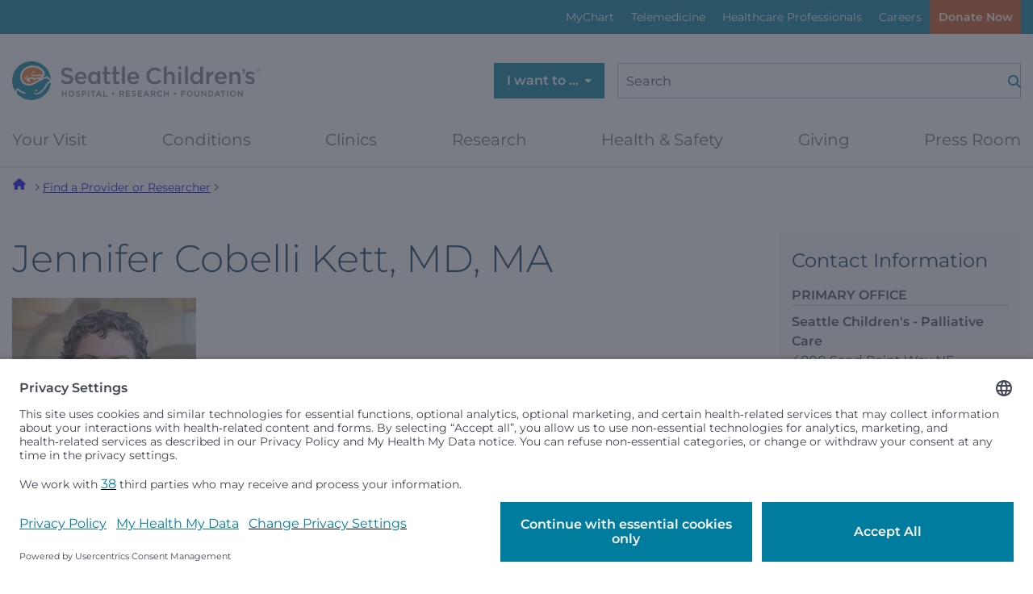

--- FILE ---
content_type: text/javascript
request_url: https://www.seattlechildrens.org/dist/Diagram.DoctorProfile.BW_qMQg0.js
body_size: 16837
content:
import{createElementBlock as E,openBlock as R,createElementVNode as D,createCommentVNode as q,toDisplayString as x,normalizeClass as Ct,Fragment as W,computed as v,renderList as xe,createVNode as tt,createApp as Pt,reactive as fe,ref as xt,onMounted as Nt,nextTick as Dt}from"./vue.esm-bundler.DMDGhL-v.js";import"./wsol.accordion.pNyESt0N.js";import{Fancybox as $e}from"./index.esm.NeVOXLpX.js";/* empty css                 */import{breakpointManager as Lt}from"./Diagram.Breakpoints.Ck2gepER.js";import"./Diagram.jQueryGlobal.zSoSnqdU.js";function nt(e,t){return function(){return e.apply(t,arguments)}}const{toString:kt}=Object.prototype,{getPrototypeOf:Fe}=Object,{iterator:we,toStringTag:rt}=Symbol,ge=(e=>t=>{const n=kt.call(t);return e[n]||(e[n]=n.slice(8,-1).toLowerCase())})(Object.create(null)),I=e=>(e=e.toLowerCase(),t=>ge(t)===e),Se=e=>t=>typeof t===e,{isArray:ne}=Array,te=Se("undefined");function oe(e){return e!==null&&!te(e)&&e.constructor!==null&&!te(e.constructor)&&F(e.constructor.isBuffer)&&e.constructor.isBuffer(e)}const st=I("ArrayBuffer");function Ft(e){let t;return typeof ArrayBuffer<"u"&&ArrayBuffer.isView?t=ArrayBuffer.isView(e):t=e&&e.buffer&&st(e.buffer),t}const Ut=Se("string"),F=Se("function"),ot=Se("number"),ie=e=>e!==null&&typeof e=="object",Bt=e=>e===!0||e===!1,he=e=>{if(ge(e)!=="object")return!1;const t=Fe(e);return(t===null||t===Object.prototype||Object.getPrototypeOf(t)===null)&&!(rt in e)&&!(we in e)},_t=e=>{if(!ie(e)||oe(e))return!1;try{return Object.keys(e).length===0&&Object.getPrototypeOf(e)===Object.prototype}catch{return!1}},jt=I("Date"),$t=I("File"),qt=I("Blob"),It=I("FileList"),Mt=e=>ie(e)&&F(e.pipe),Ht=e=>{let t;return e&&(typeof FormData=="function"&&e instanceof FormData||F(e.append)&&((t=ge(e))==="formdata"||t==="object"&&F(e.toString)&&e.toString()==="[object FormData]"))},zt=I("URLSearchParams"),[Vt,vt,Jt,Kt]=["ReadableStream","Request","Response","Headers"].map(I),Wt=e=>e.trim?e.trim():e.replace(/^[\s\uFEFF\xA0]+|[\s\uFEFF\xA0]+$/g,"");function ae(e,t,{allOwnKeys:n=!1}={}){if(e===null||typeof e>"u")return;let r,s;if(typeof e!="object"&&(e=[e]),ne(e))for(r=0,s=e.length;r<s;r++)t.call(null,e[r],r,e);else{if(oe(e))return;const i=n?Object.getOwnPropertyNames(e):Object.keys(e),o=i.length;let c;for(r=0;r<o;r++)c=i[r],t.call(null,e[c],c,e)}}function it(e,t){if(oe(e))return null;t=t.toLowerCase();const n=Object.keys(e);let r=n.length,s;for(;r-- >0;)if(s=n[r],t===s.toLowerCase())return s;return null}const J=typeof globalThis<"u"?globalThis:typeof self<"u"?self:typeof window<"u"?window:global,at=e=>!te(e)&&e!==J;function Ne(){const{caseless:e,skipUndefined:t}=at(this)&&this||{},n={},r=(s,i)=>{const o=e&&it(n,i)||i;he(n[o])&&he(s)?n[o]=Ne(n[o],s):he(s)?n[o]=Ne({},s):ne(s)?n[o]=s.slice():(!t||!te(s))&&(n[o]=s)};for(let s=0,i=arguments.length;s<i;s++)arguments[s]&&ae(arguments[s],r);return n}const Xt=(e,t,n,{allOwnKeys:r}={})=>(ae(t,(s,i)=>{n&&F(s)?e[i]=nt(s,n):e[i]=s},{allOwnKeys:r}),e),Gt=e=>(e.charCodeAt(0)===65279&&(e=e.slice(1)),e),Qt=(e,t,n,r)=>{e.prototype=Object.create(t.prototype,r),e.prototype.constructor=e,Object.defineProperty(e,"super",{value:t.prototype}),n&&Object.assign(e.prototype,n)},Yt=(e,t,n,r)=>{let s,i,o;const c={};if(t=t||{},e==null)return t;do{for(s=Object.getOwnPropertyNames(e),i=s.length;i-- >0;)o=s[i],(!r||r(o,e,t))&&!c[o]&&(t[o]=e[o],c[o]=!0);e=n!==!1&&Fe(e)}while(e&&(!n||n(e,t))&&e!==Object.prototype);return t},Zt=(e,t,n)=>{e=String(e),(n===void 0||n>e.length)&&(n=e.length),n-=t.length;const r=e.indexOf(t,n);return r!==-1&&r===n},en=e=>{if(!e)return null;if(ne(e))return e;let t=e.length;if(!ot(t))return null;const n=new Array(t);for(;t-- >0;)n[t]=e[t];return n},tn=(e=>t=>e&&t instanceof e)(typeof Uint8Array<"u"&&Fe(Uint8Array)),nn=(e,t)=>{const r=(e&&e[we]).call(e);let s;for(;(s=r.next())&&!s.done;){const i=s.value;t.call(e,i[0],i[1])}},rn=(e,t)=>{let n;const r=[];for(;(n=e.exec(t))!==null;)r.push(n);return r},sn=I("HTMLFormElement"),on=e=>e.toLowerCase().replace(/[-_\s]([a-z\d])(\w*)/g,function(n,r,s){return r.toUpperCase()+s}),qe=(({hasOwnProperty:e})=>(t,n)=>e.call(t,n))(Object.prototype),an=I("RegExp"),ct=(e,t)=>{const n=Object.getOwnPropertyDescriptors(e),r={};ae(n,(s,i)=>{let o;(o=t(s,i,e))!==!1&&(r[i]=o||s)}),Object.defineProperties(e,r)},cn=e=>{ct(e,(t,n)=>{if(F(e)&&["arguments","caller","callee"].indexOf(n)!==-1)return!1;const r=e[n];if(F(r)){if(t.enumerable=!1,"writable"in t){t.writable=!1;return}t.set||(t.set=()=>{throw Error("Can not rewrite read-only method '"+n+"'")})}})},ln=(e,t)=>{const n={},r=s=>{s.forEach(i=>{n[i]=!0})};return ne(e)?r(e):r(String(e).split(t)),n},un=()=>{},dn=(e,t)=>e!=null&&Number.isFinite(e=+e)?e:t;function fn(e){return!!(e&&F(e.append)&&e[rt]==="FormData"&&e[we])}const pn=e=>{const t=new Array(10),n=(r,s)=>{if(ie(r)){if(t.indexOf(r)>=0)return;if(oe(r))return r;if(!("toJSON"in r)){t[s]=r;const i=ne(r)?[]:{};return ae(r,(o,c)=>{const f=n(o,s+1);!te(f)&&(i[c]=f)}),t[s]=void 0,i}}return r};return n(e,0)},hn=I("AsyncFunction"),mn=e=>e&&(ie(e)||F(e))&&F(e.then)&&F(e.catch),lt=((e,t)=>e?setImmediate:t?((n,r)=>(J.addEventListener("message",({source:s,data:i})=>{s===J&&i===n&&r.length&&r.shift()()},!1),s=>{r.push(s),J.postMessage(n,"*")}))(`axios@${Math.random()}`,[]):n=>setTimeout(n))(typeof setImmediate=="function",F(J.postMessage)),yn=typeof queueMicrotask<"u"?queueMicrotask.bind(J):typeof process<"u"&&process.nextTick||lt,bn=e=>e!=null&&F(e[we]),a={isArray:ne,isArrayBuffer:st,isBuffer:oe,isFormData:Ht,isArrayBufferView:Ft,isString:Ut,isNumber:ot,isBoolean:Bt,isObject:ie,isPlainObject:he,isEmptyObject:_t,isReadableStream:Vt,isRequest:vt,isResponse:Jt,isHeaders:Kt,isUndefined:te,isDate:jt,isFile:$t,isBlob:qt,isRegExp:an,isFunction:F,isStream:Mt,isURLSearchParams:zt,isTypedArray:tn,isFileList:It,forEach:ae,merge:Ne,extend:Xt,trim:Wt,stripBOM:Gt,inherits:Qt,toFlatObject:Yt,kindOf:ge,kindOfTest:I,endsWith:Zt,toArray:en,forEachEntry:nn,matchAll:rn,isHTMLForm:sn,hasOwnProperty:qe,hasOwnProp:qe,reduceDescriptors:ct,freezeMethods:cn,toObjectSet:ln,toCamelCase:on,noop:un,toFiniteNumber:dn,findKey:it,global:J,isContextDefined:at,isSpecCompliantForm:fn,toJSONObject:pn,isAsyncFn:hn,isThenable:mn,setImmediate:lt,asap:yn,isIterable:bn};function b(e,t,n,r,s){Error.call(this),Error.captureStackTrace?Error.captureStackTrace(this,this.constructor):this.stack=new Error().stack,this.message=e,this.name="AxiosError",t&&(this.code=t),n&&(this.config=n),r&&(this.request=r),s&&(this.response=s,this.status=s.status?s.status:null)}a.inherits(b,Error,{toJSON:function(){return{message:this.message,name:this.name,description:this.description,number:this.number,fileName:this.fileName,lineNumber:this.lineNumber,columnNumber:this.columnNumber,stack:this.stack,config:a.toJSONObject(this.config),code:this.code,status:this.status}}});const ut=b.prototype,dt={};["ERR_BAD_OPTION_VALUE","ERR_BAD_OPTION","ECONNABORTED","ETIMEDOUT","ERR_NETWORK","ERR_FR_TOO_MANY_REDIRECTS","ERR_DEPRECATED","ERR_BAD_RESPONSE","ERR_BAD_REQUEST","ERR_CANCELED","ERR_NOT_SUPPORT","ERR_INVALID_URL"].forEach(e=>{dt[e]={value:e}});Object.defineProperties(b,dt);Object.defineProperty(ut,"isAxiosError",{value:!0});b.from=(e,t,n,r,s,i)=>{const o=Object.create(ut);a.toFlatObject(e,o,function(u){return u!==Error.prototype},l=>l!=="isAxiosError");const c=e&&e.message?e.message:"Error",f=t==null&&e?e.code:t;return b.call(o,c,f,n,r,s),e&&o.cause==null&&Object.defineProperty(o,"cause",{value:e,configurable:!0}),o.name=e&&e.name||"Error",i&&Object.assign(o,i),o};const wn=null;function De(e){return a.isPlainObject(e)||a.isArray(e)}function ft(e){return a.endsWith(e,"[]")?e.slice(0,-2):e}function Ie(e,t,n){return e?e.concat(t).map(function(s,i){return s=ft(s),!n&&i?"["+s+"]":s}).join(n?".":""):t}function gn(e){return a.isArray(e)&&!e.some(De)}const Sn=a.toFlatObject(a,{},null,function(t){return/^is[A-Z]/.test(t)});function Ee(e,t,n){if(!a.isObject(e))throw new TypeError("target must be an object");t=t||new FormData,n=a.toFlatObject(n,{metaTokens:!0,dots:!1,indexes:!1},!1,function(m,h){return!a.isUndefined(h[m])});const r=n.metaTokens,s=n.visitor||u,i=n.dots,o=n.indexes,f=(n.Blob||typeof Blob<"u"&&Blob)&&a.isSpecCompliantForm(t);if(!a.isFunction(s))throw new TypeError("visitor must be a function");function l(d){if(d===null)return"";if(a.isDate(d))return d.toISOString();if(a.isBoolean(d))return d.toString();if(!f&&a.isBlob(d))throw new b("Blob is not supported. Use a Buffer instead.");return a.isArrayBuffer(d)||a.isTypedArray(d)?f&&typeof Blob=="function"?new Blob([d]):Buffer.from(d):d}function u(d,m,h){let A=d;if(d&&!h&&typeof d=="object"){if(a.endsWith(m,"{}"))m=r?m:m.slice(0,-2),d=JSON.stringify(d);else if(a.isArray(d)&&gn(d)||(a.isFileList(d)||a.endsWith(m,"[]"))&&(A=a.toArray(d)))return m=ft(m),A.forEach(function(C,P){!(a.isUndefined(C)||C===null)&&t.append(o===!0?Ie([m],P,i):o===null?m:m+"[]",l(C))}),!1}return De(d)?!0:(t.append(Ie(h,m,i),l(d)),!1)}const p=[],g=Object.assign(Sn,{defaultVisitor:u,convertValue:l,isVisitable:De});function T(d,m){if(!a.isUndefined(d)){if(p.indexOf(d)!==-1)throw Error("Circular reference detected in "+m.join("."));p.push(d),a.forEach(d,function(A,L){(!(a.isUndefined(A)||A===null)&&s.call(t,A,a.isString(L)?L.trim():L,m,g))===!0&&T(A,m?m.concat(L):[L])}),p.pop()}}if(!a.isObject(e))throw new TypeError("data must be an object");return T(e),t}function Me(e){const t={"!":"%21","'":"%27","(":"%28",")":"%29","~":"%7E","%20":"+","%00":"\0"};return encodeURIComponent(e).replace(/[!'()~]|%20|%00/g,function(r){return t[r]})}function Ue(e,t){this._pairs=[],e&&Ee(e,this,t)}const pt=Ue.prototype;pt.append=function(t,n){this._pairs.push([t,n])};pt.toString=function(t){const n=t?function(r){return t.call(this,r,Me)}:Me;return this._pairs.map(function(s){return n(s[0])+"="+n(s[1])},"").join("&")};function En(e){return encodeURIComponent(e).replace(/%3A/gi,":").replace(/%24/g,"$").replace(/%2C/gi,",").replace(/%20/g,"+")}function ht(e,t,n){if(!t)return e;const r=n&&n.encode||En;a.isFunction(n)&&(n={serialize:n});const s=n&&n.serialize;let i;if(s?i=s(t,n):i=a.isURLSearchParams(t)?t.toString():new Ue(t,n).toString(r),i){const o=e.indexOf("#");o!==-1&&(e=e.slice(0,o)),e+=(e.indexOf("?")===-1?"?":"&")+i}return e}class He{constructor(){this.handlers=[]}use(t,n,r){return this.handlers.push({fulfilled:t,rejected:n,synchronous:r?r.synchronous:!1,runWhen:r?r.runWhen:null}),this.handlers.length-1}eject(t){this.handlers[t]&&(this.handlers[t]=null)}clear(){this.handlers&&(this.handlers=[])}forEach(t){a.forEach(this.handlers,function(r){r!==null&&t(r)})}}const mt={silentJSONParsing:!0,forcedJSONParsing:!0,clarifyTimeoutError:!1},Rn=typeof URLSearchParams<"u"?URLSearchParams:Ue,On=typeof FormData<"u"?FormData:null,Tn=typeof Blob<"u"?Blob:null,An={isBrowser:!0,classes:{URLSearchParams:Rn,FormData:On,Blob:Tn},protocols:["http","https","file","blob","url","data"]},Be=typeof window<"u"&&typeof document<"u",Le=typeof navigator=="object"&&navigator||void 0,Cn=Be&&(!Le||["ReactNative","NativeScript","NS"].indexOf(Le.product)<0),Pn=typeof WorkerGlobalScope<"u"&&self instanceof WorkerGlobalScope&&typeof self.importScripts=="function",xn=Be&&window.location.href||"http://localhost",Nn=Object.freeze(Object.defineProperty({__proto__:null,hasBrowserEnv:Be,hasStandardBrowserEnv:Cn,hasStandardBrowserWebWorkerEnv:Pn,navigator:Le,origin:xn},Symbol.toStringTag,{value:"Module"})),N={...Nn,...An};function Dn(e,t){return Ee(e,new N.classes.URLSearchParams,{visitor:function(n,r,s,i){return N.isNode&&a.isBuffer(n)?(this.append(r,n.toString("base64")),!1):i.defaultVisitor.apply(this,arguments)},...t})}function Ln(e){return a.matchAll(/\w+|\[(\w*)]/g,e).map(t=>t[0]==="[]"?"":t[1]||t[0])}function kn(e){const t={},n=Object.keys(e);let r;const s=n.length;let i;for(r=0;r<s;r++)i=n[r],t[i]=e[i];return t}function yt(e){function t(n,r,s,i){let o=n[i++];if(o==="__proto__")return!0;const c=Number.isFinite(+o),f=i>=n.length;return o=!o&&a.isArray(s)?s.length:o,f?(a.hasOwnProp(s,o)?s[o]=[s[o],r]:s[o]=r,!c):((!s[o]||!a.isObject(s[o]))&&(s[o]=[]),t(n,r,s[o],i)&&a.isArray(s[o])&&(s[o]=kn(s[o])),!c)}if(a.isFormData(e)&&a.isFunction(e.entries)){const n={};return a.forEachEntry(e,(r,s)=>{t(Ln(r),s,n,0)}),n}return null}function Fn(e,t,n){if(a.isString(e))try{return(t||JSON.parse)(e),a.trim(e)}catch(r){if(r.name!=="SyntaxError")throw r}return(n||JSON.stringify)(e)}const ce={transitional:mt,adapter:["xhr","http","fetch"],transformRequest:[function(t,n){const r=n.getContentType()||"",s=r.indexOf("application/json")>-1,i=a.isObject(t);if(i&&a.isHTMLForm(t)&&(t=new FormData(t)),a.isFormData(t))return s?JSON.stringify(yt(t)):t;if(a.isArrayBuffer(t)||a.isBuffer(t)||a.isStream(t)||a.isFile(t)||a.isBlob(t)||a.isReadableStream(t))return t;if(a.isArrayBufferView(t))return t.buffer;if(a.isURLSearchParams(t))return n.setContentType("application/x-www-form-urlencoded;charset=utf-8",!1),t.toString();let c;if(i){if(r.indexOf("application/x-www-form-urlencoded")>-1)return Dn(t,this.formSerializer).toString();if((c=a.isFileList(t))||r.indexOf("multipart/form-data")>-1){const f=this.env&&this.env.FormData;return Ee(c?{"files[]":t}:t,f&&new f,this.formSerializer)}}return i||s?(n.setContentType("application/json",!1),Fn(t)):t}],transformResponse:[function(t){const n=this.transitional||ce.transitional,r=n&&n.forcedJSONParsing,s=this.responseType==="json";if(a.isResponse(t)||a.isReadableStream(t))return t;if(t&&a.isString(t)&&(r&&!this.responseType||s)){const o=!(n&&n.silentJSONParsing)&&s;try{return JSON.parse(t,this.parseReviver)}catch(c){if(o)throw c.name==="SyntaxError"?b.from(c,b.ERR_BAD_RESPONSE,this,null,this.response):c}}return t}],timeout:0,xsrfCookieName:"XSRF-TOKEN",xsrfHeaderName:"X-XSRF-TOKEN",maxContentLength:-1,maxBodyLength:-1,env:{FormData:N.classes.FormData,Blob:N.classes.Blob},validateStatus:function(t){return t>=200&&t<300},headers:{common:{Accept:"application/json, text/plain, */*","Content-Type":void 0}}};a.forEach(["delete","get","head","post","put","patch"],e=>{ce.headers[e]={}});const Un=a.toObjectSet(["age","authorization","content-length","content-type","etag","expires","from","host","if-modified-since","if-unmodified-since","last-modified","location","max-forwards","proxy-authorization","referer","retry-after","user-agent"]),Bn=e=>{const t={};let n,r,s;return e&&e.split(`
`).forEach(function(o){s=o.indexOf(":"),n=o.substring(0,s).trim().toLowerCase(),r=o.substring(s+1).trim(),!(!n||t[n]&&Un[n])&&(n==="set-cookie"?t[n]?t[n].push(r):t[n]=[r]:t[n]=t[n]?t[n]+", "+r:r)}),t},ze=Symbol("internals");function se(e){return e&&String(e).trim().toLowerCase()}function me(e){return e===!1||e==null?e:a.isArray(e)?e.map(me):String(e)}function _n(e){const t=Object.create(null),n=/([^\s,;=]+)\s*(?:=\s*([^,;]+))?/g;let r;for(;r=n.exec(e);)t[r[1]]=r[2];return t}const jn=e=>/^[-_a-zA-Z0-9^`|~,!#$%&'*+.]+$/.test(e.trim());function Ae(e,t,n,r,s){if(a.isFunction(r))return r.call(this,t,n);if(s&&(t=n),!!a.isString(t)){if(a.isString(r))return t.indexOf(r)!==-1;if(a.isRegExp(r))return r.test(t)}}function $n(e){return e.trim().toLowerCase().replace(/([a-z\d])(\w*)/g,(t,n,r)=>n.toUpperCase()+r)}function qn(e,t){const n=a.toCamelCase(" "+t);["get","set","has"].forEach(r=>{Object.defineProperty(e,r+n,{value:function(s,i,o){return this[r].call(this,t,s,i,o)},configurable:!0})})}let U=class{constructor(t){t&&this.set(t)}set(t,n,r){const s=this;function i(c,f,l){const u=se(f);if(!u)throw new Error("header name must be a non-empty string");const p=a.findKey(s,u);(!p||s[p]===void 0||l===!0||l===void 0&&s[p]!==!1)&&(s[p||f]=me(c))}const o=(c,f)=>a.forEach(c,(l,u)=>i(l,u,f));if(a.isPlainObject(t)||t instanceof this.constructor)o(t,n);else if(a.isString(t)&&(t=t.trim())&&!jn(t))o(Bn(t),n);else if(a.isObject(t)&&a.isIterable(t)){let c={},f,l;for(const u of t){if(!a.isArray(u))throw TypeError("Object iterator must return a key-value pair");c[l=u[0]]=(f=c[l])?a.isArray(f)?[...f,u[1]]:[f,u[1]]:u[1]}o(c,n)}else t!=null&&i(n,t,r);return this}get(t,n){if(t=se(t),t){const r=a.findKey(this,t);if(r){const s=this[r];if(!n)return s;if(n===!0)return _n(s);if(a.isFunction(n))return n.call(this,s,r);if(a.isRegExp(n))return n.exec(s);throw new TypeError("parser must be boolean|regexp|function")}}}has(t,n){if(t=se(t),t){const r=a.findKey(this,t);return!!(r&&this[r]!==void 0&&(!n||Ae(this,this[r],r,n)))}return!1}delete(t,n){const r=this;let s=!1;function i(o){if(o=se(o),o){const c=a.findKey(r,o);c&&(!n||Ae(r,r[c],c,n))&&(delete r[c],s=!0)}}return a.isArray(t)?t.forEach(i):i(t),s}clear(t){const n=Object.keys(this);let r=n.length,s=!1;for(;r--;){const i=n[r];(!t||Ae(this,this[i],i,t,!0))&&(delete this[i],s=!0)}return s}normalize(t){const n=this,r={};return a.forEach(this,(s,i)=>{const o=a.findKey(r,i);if(o){n[o]=me(s),delete n[i];return}const c=t?$n(i):String(i).trim();c!==i&&delete n[i],n[c]=me(s),r[c]=!0}),this}concat(...t){return this.constructor.concat(this,...t)}toJSON(t){const n=Object.create(null);return a.forEach(this,(r,s)=>{r!=null&&r!==!1&&(n[s]=t&&a.isArray(r)?r.join(", "):r)}),n}[Symbol.iterator](){return Object.entries(this.toJSON())[Symbol.iterator]()}toString(){return Object.entries(this.toJSON()).map(([t,n])=>t+": "+n).join(`
`)}getSetCookie(){return this.get("set-cookie")||[]}get[Symbol.toStringTag](){return"AxiosHeaders"}static from(t){return t instanceof this?t:new this(t)}static concat(t,...n){const r=new this(t);return n.forEach(s=>r.set(s)),r}static accessor(t){const r=(this[ze]=this[ze]={accessors:{}}).accessors,s=this.prototype;function i(o){const c=se(o);r[c]||(qn(s,o),r[c]=!0)}return a.isArray(t)?t.forEach(i):i(t),this}};U.accessor(["Content-Type","Content-Length","Accept","Accept-Encoding","User-Agent","Authorization"]);a.reduceDescriptors(U.prototype,({value:e},t)=>{let n=t[0].toUpperCase()+t.slice(1);return{get:()=>e,set(r){this[n]=r}}});a.freezeMethods(U);function Ce(e,t){const n=this||ce,r=t||n,s=U.from(r.headers);let i=r.data;return a.forEach(e,function(c){i=c.call(n,i,s.normalize(),t?t.status:void 0)}),s.normalize(),i}function bt(e){return!!(e&&e.__CANCEL__)}function re(e,t,n){b.call(this,e??"canceled",b.ERR_CANCELED,t,n),this.name="CanceledError"}a.inherits(re,b,{__CANCEL__:!0});function wt(e,t,n){const r=n.config.validateStatus;!n.status||!r||r(n.status)?e(n):t(new b("Request failed with status code "+n.status,[b.ERR_BAD_REQUEST,b.ERR_BAD_RESPONSE][Math.floor(n.status/100)-4],n.config,n.request,n))}function In(e){const t=/^([-+\w]{1,25})(:?\/\/|:)/.exec(e);return t&&t[1]||""}function Mn(e,t){e=e||10;const n=new Array(e),r=new Array(e);let s=0,i=0,o;return t=t!==void 0?t:1e3,function(f){const l=Date.now(),u=r[i];o||(o=l),n[s]=f,r[s]=l;let p=i,g=0;for(;p!==s;)g+=n[p++],p=p%e;if(s=(s+1)%e,s===i&&(i=(i+1)%e),l-o<t)return;const T=u&&l-u;return T?Math.round(g*1e3/T):void 0}}function Hn(e,t){let n=0,r=1e3/t,s,i;const o=(l,u=Date.now())=>{n=u,s=null,i&&(clearTimeout(i),i=null),e(...l)};return[(...l)=>{const u=Date.now(),p=u-n;p>=r?o(l,u):(s=l,i||(i=setTimeout(()=>{i=null,o(s)},r-p)))},()=>s&&o(s)]}const be=(e,t,n=3)=>{let r=0;const s=Mn(50,250);return Hn(i=>{const o=i.loaded,c=i.lengthComputable?i.total:void 0,f=o-r,l=s(f),u=o<=c;r=o;const p={loaded:o,total:c,progress:c?o/c:void 0,bytes:f,rate:l||void 0,estimated:l&&c&&u?(c-o)/l:void 0,event:i,lengthComputable:c!=null,[t?"download":"upload"]:!0};e(p)},n)},Ve=(e,t)=>{const n=e!=null;return[r=>t[0]({lengthComputable:n,total:e,loaded:r}),t[1]]},ve=e=>(...t)=>a.asap(()=>e(...t)),zn=N.hasStandardBrowserEnv?((e,t)=>n=>(n=new URL(n,N.origin),e.protocol===n.protocol&&e.host===n.host&&(t||e.port===n.port)))(new URL(N.origin),N.navigator&&/(msie|trident)/i.test(N.navigator.userAgent)):()=>!0,Vn=N.hasStandardBrowserEnv?{write(e,t,n,r,s,i,o){if(typeof document>"u")return;const c=[`${e}=${encodeURIComponent(t)}`];a.isNumber(n)&&c.push(`expires=${new Date(n).toUTCString()}`),a.isString(r)&&c.push(`path=${r}`),a.isString(s)&&c.push(`domain=${s}`),i===!0&&c.push("secure"),a.isString(o)&&c.push(`SameSite=${o}`),document.cookie=c.join("; ")},read(e){if(typeof document>"u")return null;const t=document.cookie.match(new RegExp("(?:^|; )"+e+"=([^;]*)"));return t?decodeURIComponent(t[1]):null},remove(e){this.write(e,"",Date.now()-864e5,"/")}}:{write(){},read(){return null},remove(){}};function vn(e){return/^([a-z][a-z\d+\-.]*:)?\/\//i.test(e)}function Jn(e,t){return t?e.replace(/\/?\/$/,"")+"/"+t.replace(/^\/+/,""):e}function gt(e,t,n){let r=!vn(t);return e&&(r||n==!1)?Jn(e,t):t}const Je=e=>e instanceof U?{...e}:e;function X(e,t){t=t||{};const n={};function r(l,u,p,g){return a.isPlainObject(l)&&a.isPlainObject(u)?a.merge.call({caseless:g},l,u):a.isPlainObject(u)?a.merge({},u):a.isArray(u)?u.slice():u}function s(l,u,p,g){if(a.isUndefined(u)){if(!a.isUndefined(l))return r(void 0,l,p,g)}else return r(l,u,p,g)}function i(l,u){if(!a.isUndefined(u))return r(void 0,u)}function o(l,u){if(a.isUndefined(u)){if(!a.isUndefined(l))return r(void 0,l)}else return r(void 0,u)}function c(l,u,p){if(p in t)return r(l,u);if(p in e)return r(void 0,l)}const f={url:i,method:i,data:i,baseURL:o,transformRequest:o,transformResponse:o,paramsSerializer:o,timeout:o,timeoutMessage:o,withCredentials:o,withXSRFToken:o,adapter:o,responseType:o,xsrfCookieName:o,xsrfHeaderName:o,onUploadProgress:o,onDownloadProgress:o,decompress:o,maxContentLength:o,maxBodyLength:o,beforeRedirect:o,transport:o,httpAgent:o,httpsAgent:o,cancelToken:o,socketPath:o,responseEncoding:o,validateStatus:c,headers:(l,u,p)=>s(Je(l),Je(u),p,!0)};return a.forEach(Object.keys({...e,...t}),function(u){const p=f[u]||s,g=p(e[u],t[u],u);a.isUndefined(g)&&p!==c||(n[u]=g)}),n}const St=e=>{const t=X({},e);let{data:n,withXSRFToken:r,xsrfHeaderName:s,xsrfCookieName:i,headers:o,auth:c}=t;if(t.headers=o=U.from(o),t.url=ht(gt(t.baseURL,t.url,t.allowAbsoluteUrls),e.params,e.paramsSerializer),c&&o.set("Authorization","Basic "+btoa((c.username||"")+":"+(c.password?unescape(encodeURIComponent(c.password)):""))),a.isFormData(n)){if(N.hasStandardBrowserEnv||N.hasStandardBrowserWebWorkerEnv)o.setContentType(void 0);else if(a.isFunction(n.getHeaders)){const f=n.getHeaders(),l=["content-type","content-length"];Object.entries(f).forEach(([u,p])=>{l.includes(u.toLowerCase())&&o.set(u,p)})}}if(N.hasStandardBrowserEnv&&(r&&a.isFunction(r)&&(r=r(t)),r||r!==!1&&zn(t.url))){const f=s&&i&&Vn.read(i);f&&o.set(s,f)}return t},Kn=typeof XMLHttpRequest<"u",Wn=Kn&&function(e){return new Promise(function(n,r){const s=St(e);let i=s.data;const o=U.from(s.headers).normalize();let{responseType:c,onUploadProgress:f,onDownloadProgress:l}=s,u,p,g,T,d;function m(){T&&T(),d&&d(),s.cancelToken&&s.cancelToken.unsubscribe(u),s.signal&&s.signal.removeEventListener("abort",u)}let h=new XMLHttpRequest;h.open(s.method.toUpperCase(),s.url,!0),h.timeout=s.timeout;function A(){if(!h)return;const C=U.from("getAllResponseHeaders"in h&&h.getAllResponseHeaders()),B={data:!c||c==="text"||c==="json"?h.responseText:h.response,status:h.status,statusText:h.statusText,headers:C,config:e,request:h};wt(function(k){n(k),m()},function(k){r(k),m()},B),h=null}"onloadend"in h?h.onloadend=A:h.onreadystatechange=function(){!h||h.readyState!==4||h.status===0&&!(h.responseURL&&h.responseURL.indexOf("file:")===0)||setTimeout(A)},h.onabort=function(){h&&(r(new b("Request aborted",b.ECONNABORTED,e,h)),h=null)},h.onerror=function(P){const B=P&&P.message?P.message:"Network Error",z=new b(B,b.ERR_NETWORK,e,h);z.event=P||null,r(z),h=null},h.ontimeout=function(){let P=s.timeout?"timeout of "+s.timeout+"ms exceeded":"timeout exceeded";const B=s.transitional||mt;s.timeoutErrorMessage&&(P=s.timeoutErrorMessage),r(new b(P,B.clarifyTimeoutError?b.ETIMEDOUT:b.ECONNABORTED,e,h)),h=null},i===void 0&&o.setContentType(null),"setRequestHeader"in h&&a.forEach(o.toJSON(),function(P,B){h.setRequestHeader(B,P)}),a.isUndefined(s.withCredentials)||(h.withCredentials=!!s.withCredentials),c&&c!=="json"&&(h.responseType=s.responseType),l&&([g,d]=be(l,!0),h.addEventListener("progress",g)),f&&h.upload&&([p,T]=be(f),h.upload.addEventListener("progress",p),h.upload.addEventListener("loadend",T)),(s.cancelToken||s.signal)&&(u=C=>{h&&(r(!C||C.type?new re(null,e,h):C),h.abort(),h=null)},s.cancelToken&&s.cancelToken.subscribe(u),s.signal&&(s.signal.aborted?u():s.signal.addEventListener("abort",u)));const L=In(s.url);if(L&&N.protocols.indexOf(L)===-1){r(new b("Unsupported protocol "+L+":",b.ERR_BAD_REQUEST,e));return}h.send(i||null)})},Xn=(e,t)=>{const{length:n}=e=e?e.filter(Boolean):[];if(t||n){let r=new AbortController,s;const i=function(l){if(!s){s=!0,c();const u=l instanceof Error?l:this.reason;r.abort(u instanceof b?u:new re(u instanceof Error?u.message:u))}};let o=t&&setTimeout(()=>{o=null,i(new b(`timeout ${t} of ms exceeded`,b.ETIMEDOUT))},t);const c=()=>{e&&(o&&clearTimeout(o),o=null,e.forEach(l=>{l.unsubscribe?l.unsubscribe(i):l.removeEventListener("abort",i)}),e=null)};e.forEach(l=>l.addEventListener("abort",i));const{signal:f}=r;return f.unsubscribe=()=>a.asap(c),f}},Gn=function*(e,t){let n=e.byteLength;if(n<t){yield e;return}let r=0,s;for(;r<n;)s=r+t,yield e.slice(r,s),r=s},Qn=async function*(e,t){for await(const n of Yn(e))yield*Gn(n,t)},Yn=async function*(e){if(e[Symbol.asyncIterator]){yield*e;return}const t=e.getReader();try{for(;;){const{done:n,value:r}=await t.read();if(n)break;yield r}}finally{await t.cancel()}},Ke=(e,t,n,r)=>{const s=Qn(e,t);let i=0,o,c=f=>{o||(o=!0,r&&r(f))};return new ReadableStream({async pull(f){try{const{done:l,value:u}=await s.next();if(l){c(),f.close();return}let p=u.byteLength;if(n){let g=i+=p;n(g)}f.enqueue(new Uint8Array(u))}catch(l){throw c(l),l}},cancel(f){return c(f),s.return()}},{highWaterMark:2})},We=64*1024,{isFunction:pe}=a,Zn=(({Request:e,Response:t})=>({Request:e,Response:t}))(a.global),{ReadableStream:Xe,TextEncoder:Ge}=a.global,Qe=(e,...t)=>{try{return!!e(...t)}catch{return!1}},er=e=>{e=a.merge.call({skipUndefined:!0},Zn,e);const{fetch:t,Request:n,Response:r}=e,s=t?pe(t):typeof fetch=="function",i=pe(n),o=pe(r);if(!s)return!1;const c=s&&pe(Xe),f=s&&(typeof Ge=="function"?(d=>m=>d.encode(m))(new Ge):async d=>new Uint8Array(await new n(d).arrayBuffer())),l=i&&c&&Qe(()=>{let d=!1;const m=new n(N.origin,{body:new Xe,method:"POST",get duplex(){return d=!0,"half"}}).headers.has("Content-Type");return d&&!m}),u=o&&c&&Qe(()=>a.isReadableStream(new r("").body)),p={stream:u&&(d=>d.body)};s&&["text","arrayBuffer","blob","formData","stream"].forEach(d=>{!p[d]&&(p[d]=(m,h)=>{let A=m&&m[d];if(A)return A.call(m);throw new b(`Response type '${d}' is not supported`,b.ERR_NOT_SUPPORT,h)})});const g=async d=>{if(d==null)return 0;if(a.isBlob(d))return d.size;if(a.isSpecCompliantForm(d))return(await new n(N.origin,{method:"POST",body:d}).arrayBuffer()).byteLength;if(a.isArrayBufferView(d)||a.isArrayBuffer(d))return d.byteLength;if(a.isURLSearchParams(d)&&(d=d+""),a.isString(d))return(await f(d)).byteLength},T=async(d,m)=>{const h=a.toFiniteNumber(d.getContentLength());return h??g(m)};return async d=>{let{url:m,method:h,data:A,signal:L,cancelToken:C,timeout:P,onDownloadProgress:B,onUploadProgress:z,responseType:k,headers:G,withCredentials:Q="same-origin",fetchOptions:le}=St(d),ue=t||fetch;k=k?(k+"").toLowerCase():"text";let Y=Xn([L,C&&C.toAbortSignal()],P),y=null;const w=Y&&Y.unsubscribe&&(()=>{Y.unsubscribe()});let M;try{if(z&&l&&h!=="get"&&h!=="head"&&(M=await T(G,A))!==0){let V=new n(m,{method:"POST",body:A,duplex:"half"}),ee;if(a.isFormData(A)&&(ee=V.headers.get("content-type"))&&G.setContentType(ee),V.body){const[Te,de]=Ve(M,be(ve(z)));A=Ke(V.body,We,Te,de)}}a.isString(Q)||(Q=Q?"include":"omit");const S=i&&"credentials"in n.prototype,_={...le,signal:Y,method:h.toUpperCase(),headers:G.normalize().toJSON(),body:A,duplex:"half",credentials:S?Q:void 0};y=i&&new n(m,_);let j=await(i?ue(y,le):ue(m,_));const Z=u&&(k==="stream"||k==="response");if(u&&(B||Z&&w)){const V={};["status","statusText","headers"].forEach(je=>{V[je]=j[je]});const ee=a.toFiniteNumber(j.headers.get("content-length")),[Te,de]=B&&Ve(ee,be(ve(B),!0))||[];j=new r(Ke(j.body,We,Te,()=>{de&&de(),w&&w()}),V)}k=k||"text";let Oe=await p[a.findKey(p,k)||"text"](j,d);return!Z&&w&&w(),await new Promise((V,ee)=>{wt(V,ee,{data:Oe,headers:U.from(j.headers),status:j.status,statusText:j.statusText,config:d,request:y})})}catch(S){throw w&&w(),S&&S.name==="TypeError"&&/Load failed|fetch/i.test(S.message)?Object.assign(new b("Network Error",b.ERR_NETWORK,d,y),{cause:S.cause||S}):b.from(S,S&&S.code,d,y)}}},tr=new Map,Et=e=>{let t=e&&e.env||{};const{fetch:n,Request:r,Response:s}=t,i=[r,s,n];let o=i.length,c=o,f,l,u=tr;for(;c--;)f=i[c],l=u.get(f),l===void 0&&u.set(f,l=c?new Map:er(t)),u=l;return l};Et();const _e={http:wn,xhr:Wn,fetch:{get:Et}};a.forEach(_e,(e,t)=>{if(e){try{Object.defineProperty(e,"name",{value:t})}catch{}Object.defineProperty(e,"adapterName",{value:t})}});const Ye=e=>`- ${e}`,nr=e=>a.isFunction(e)||e===null||e===!1;function rr(e,t){e=a.isArray(e)?e:[e];const{length:n}=e;let r,s;const i={};for(let o=0;o<n;o++){r=e[o];let c;if(s=r,!nr(r)&&(s=_e[(c=String(r)).toLowerCase()],s===void 0))throw new b(`Unknown adapter '${c}'`);if(s&&(a.isFunction(s)||(s=s.get(t))))break;i[c||"#"+o]=s}if(!s){const o=Object.entries(i).map(([f,l])=>`adapter ${f} `+(l===!1?"is not supported by the environment":"is not available in the build"));let c=n?o.length>1?`since :
`+o.map(Ye).join(`
`):" "+Ye(o[0]):"as no adapter specified";throw new b("There is no suitable adapter to dispatch the request "+c,"ERR_NOT_SUPPORT")}return s}const Rt={getAdapter:rr,adapters:_e};function Pe(e){if(e.cancelToken&&e.cancelToken.throwIfRequested(),e.signal&&e.signal.aborted)throw new re(null,e)}function Ze(e){return Pe(e),e.headers=U.from(e.headers),e.data=Ce.call(e,e.transformRequest),["post","put","patch"].indexOf(e.method)!==-1&&e.headers.setContentType("application/x-www-form-urlencoded",!1),Rt.getAdapter(e.adapter||ce.adapter,e)(e).then(function(r){return Pe(e),r.data=Ce.call(e,e.transformResponse,r),r.headers=U.from(r.headers),r},function(r){return bt(r)||(Pe(e),r&&r.response&&(r.response.data=Ce.call(e,e.transformResponse,r.response),r.response.headers=U.from(r.response.headers))),Promise.reject(r)})}const Ot="1.13.2",Re={};["object","boolean","number","function","string","symbol"].forEach((e,t)=>{Re[e]=function(r){return typeof r===e||"a"+(t<1?"n ":" ")+e}});const et={};Re.transitional=function(t,n,r){function s(i,o){return"[Axios v"+Ot+"] Transitional option '"+i+"'"+o+(r?". "+r:"")}return(i,o,c)=>{if(t===!1)throw new b(s(o," has been removed"+(n?" in "+n:"")),b.ERR_DEPRECATED);return n&&!et[o]&&(et[o]=!0,console.warn(s(o," has been deprecated since v"+n+" and will be removed in the near future"))),t?t(i,o,c):!0}};Re.spelling=function(t){return(n,r)=>(console.warn(`${r} is likely a misspelling of ${t}`),!0)};function sr(e,t,n){if(typeof e!="object")throw new b("options must be an object",b.ERR_BAD_OPTION_VALUE);const r=Object.keys(e);let s=r.length;for(;s-- >0;){const i=r[s],o=t[i];if(o){const c=e[i],f=c===void 0||o(c,i,e);if(f!==!0)throw new b("option "+i+" must be "+f,b.ERR_BAD_OPTION_VALUE);continue}if(n!==!0)throw new b("Unknown option "+i,b.ERR_BAD_OPTION)}}const ye={assertOptions:sr,validators:Re},H=ye.validators;let K=class{constructor(t){this.defaults=t||{},this.interceptors={request:new He,response:new He}}async request(t,n){try{return await this._request(t,n)}catch(r){if(r instanceof Error){let s={};Error.captureStackTrace?Error.captureStackTrace(s):s=new Error;const i=s.stack?s.stack.replace(/^.+\n/,""):"";try{r.stack?i&&!String(r.stack).endsWith(i.replace(/^.+\n.+\n/,""))&&(r.stack+=`
`+i):r.stack=i}catch{}}throw r}}_request(t,n){typeof t=="string"?(n=n||{},n.url=t):n=t||{},n=X(this.defaults,n);const{transitional:r,paramsSerializer:s,headers:i}=n;r!==void 0&&ye.assertOptions(r,{silentJSONParsing:H.transitional(H.boolean),forcedJSONParsing:H.transitional(H.boolean),clarifyTimeoutError:H.transitional(H.boolean)},!1),s!=null&&(a.isFunction(s)?n.paramsSerializer={serialize:s}:ye.assertOptions(s,{encode:H.function,serialize:H.function},!0)),n.allowAbsoluteUrls!==void 0||(this.defaults.allowAbsoluteUrls!==void 0?n.allowAbsoluteUrls=this.defaults.allowAbsoluteUrls:n.allowAbsoluteUrls=!0),ye.assertOptions(n,{baseUrl:H.spelling("baseURL"),withXsrfToken:H.spelling("withXSRFToken")},!0),n.method=(n.method||this.defaults.method||"get").toLowerCase();let o=i&&a.merge(i.common,i[n.method]);i&&a.forEach(["delete","get","head","post","put","patch","common"],d=>{delete i[d]}),n.headers=U.concat(o,i);const c=[];let f=!0;this.interceptors.request.forEach(function(m){typeof m.runWhen=="function"&&m.runWhen(n)===!1||(f=f&&m.synchronous,c.unshift(m.fulfilled,m.rejected))});const l=[];this.interceptors.response.forEach(function(m){l.push(m.fulfilled,m.rejected)});let u,p=0,g;if(!f){const d=[Ze.bind(this),void 0];for(d.unshift(...c),d.push(...l),g=d.length,u=Promise.resolve(n);p<g;)u=u.then(d[p++],d[p++]);return u}g=c.length;let T=n;for(;p<g;){const d=c[p++],m=c[p++];try{T=d(T)}catch(h){m.call(this,h);break}}try{u=Ze.call(this,T)}catch(d){return Promise.reject(d)}for(p=0,g=l.length;p<g;)u=u.then(l[p++],l[p++]);return u}getUri(t){t=X(this.defaults,t);const n=gt(t.baseURL,t.url,t.allowAbsoluteUrls);return ht(n,t.params,t.paramsSerializer)}};a.forEach(["delete","get","head","options"],function(t){K.prototype[t]=function(n,r){return this.request(X(r||{},{method:t,url:n,data:(r||{}).data}))}});a.forEach(["post","put","patch"],function(t){function n(r){return function(i,o,c){return this.request(X(c||{},{method:t,headers:r?{"Content-Type":"multipart/form-data"}:{},url:i,data:o}))}}K.prototype[t]=n(),K.prototype[t+"Form"]=n(!0)});let or=class Tt{constructor(t){if(typeof t!="function")throw new TypeError("executor must be a function.");let n;this.promise=new Promise(function(i){n=i});const r=this;this.promise.then(s=>{if(!r._listeners)return;let i=r._listeners.length;for(;i-- >0;)r._listeners[i](s);r._listeners=null}),this.promise.then=s=>{let i;const o=new Promise(c=>{r.subscribe(c),i=c}).then(s);return o.cancel=function(){r.unsubscribe(i)},o},t(function(i,o,c){r.reason||(r.reason=new re(i,o,c),n(r.reason))})}throwIfRequested(){if(this.reason)throw this.reason}subscribe(t){if(this.reason){t(this.reason);return}this._listeners?this._listeners.push(t):this._listeners=[t]}unsubscribe(t){if(!this._listeners)return;const n=this._listeners.indexOf(t);n!==-1&&this._listeners.splice(n,1)}toAbortSignal(){const t=new AbortController,n=r=>{t.abort(r)};return this.subscribe(n),t.signal.unsubscribe=()=>this.unsubscribe(n),t.signal}static source(){let t;return{token:new Tt(function(s){t=s}),cancel:t}}};function ir(e){return function(n){return e.apply(null,n)}}function ar(e){return a.isObject(e)&&e.isAxiosError===!0}const ke={Continue:100,SwitchingProtocols:101,Processing:102,EarlyHints:103,Ok:200,Created:201,Accepted:202,NonAuthoritativeInformation:203,NoContent:204,ResetContent:205,PartialContent:206,MultiStatus:207,AlreadyReported:208,ImUsed:226,MultipleChoices:300,MovedPermanently:301,Found:302,SeeOther:303,NotModified:304,UseProxy:305,Unused:306,TemporaryRedirect:307,PermanentRedirect:308,BadRequest:400,Unauthorized:401,PaymentRequired:402,Forbidden:403,NotFound:404,MethodNotAllowed:405,NotAcceptable:406,ProxyAuthenticationRequired:407,RequestTimeout:408,Conflict:409,Gone:410,LengthRequired:411,PreconditionFailed:412,PayloadTooLarge:413,UriTooLong:414,UnsupportedMediaType:415,RangeNotSatisfiable:416,ExpectationFailed:417,ImATeapot:418,MisdirectedRequest:421,UnprocessableEntity:422,Locked:423,FailedDependency:424,TooEarly:425,UpgradeRequired:426,PreconditionRequired:428,TooManyRequests:429,RequestHeaderFieldsTooLarge:431,UnavailableForLegalReasons:451,InternalServerError:500,NotImplemented:501,BadGateway:502,ServiceUnavailable:503,GatewayTimeout:504,HttpVersionNotSupported:505,VariantAlsoNegotiates:506,InsufficientStorage:507,LoopDetected:508,NotExtended:510,NetworkAuthenticationRequired:511,WebServerIsDown:521,ConnectionTimedOut:522,OriginIsUnreachable:523,TimeoutOccurred:524,SslHandshakeFailed:525,InvalidSslCertificate:526};Object.entries(ke).forEach(([e,t])=>{ke[t]=e});function At(e){const t=new K(e),n=nt(K.prototype.request,t);return a.extend(n,K.prototype,t,{allOwnKeys:!0}),a.extend(n,t,null,{allOwnKeys:!0}),n.create=function(s){return At(X(e,s))},n}const O=At(ce);O.Axios=K;O.CanceledError=re;O.CancelToken=or;O.isCancel=bt;O.VERSION=Ot;O.toFormData=Ee;O.AxiosError=b;O.Cancel=O.CanceledError;O.all=function(t){return Promise.all(t)};O.spread=ir;O.isAxiosError=ar;O.mergeConfig=X;O.AxiosHeaders=U;O.formToJSON=e=>yt(a.isHTMLForm(e)?new FormData(e):e);O.getAdapter=Rt.getAdapter;O.HttpStatusCode=ke;O.default=O;const{Axios:zr,AxiosError:Vr,CanceledError:vr,isCancel:Jr,CancelToken:Kr,VERSION:Wr,all:Xr,Cancel:Gr,isAxiosError:Qr,spread:Yr,toFormData:Zr,AxiosHeaders:es,HttpStatusCode:ts,formToJSON:ns,getAdapter:rs,mergeConfig:ss}=O,cr=["href"],lr={key:1},ur={key:0,class:"publication-name"},dr={class:"publication-details body-small"},fr={key:0},pr={key:1},hr={key:0},mr={key:1},yr={key:2},br={key:3},wr={key:4},gr={key:1,class:"pubmed-url"},Sr={class:"body-small"},Er={__name:"PublicationListItem",props:{publication:{type:Object,required:!0,validator:e=>e.title&&typeof e.title=="string"&&(!e.paperURL||typeof e.paperURL=="string")}},setup(e){return(t,n)=>(R(),E(W,null,[D("p",{class:Ct(["publication-title",{"with-link":e.publication.paperURL}])},[e.publication.paperURL?(R(),E("a",{key:0,href:e.publication.paperURL},[D("span",null,x(e.publication.title),1)],8,cr)):(R(),E("span",lr,x(e.publication.title),1))],2),e.publication.authors?(R(),E("p",ur,x(e.publication.authors),1)):q("",!0),D("p",dr,[e.publication.pubMedID?(R(),E("span",fr,x(e.publication.pubMedID)+" ",1)):q("",!0),e.publication.publicationName?(R(),E("em",pr,x(e.publication.publicationName),1)):q("",!0),e.publication.hasDetails?(R(),E(W,{key:2},[e.publication.publicationName?(R(),E("span",hr,", ")):q("",!0),D("span",null,x(e.publication.displayDate),1),e.publication.formattedVolume?(R(),E("span",mr,": "+x(e.publication.formattedVolume),1)):q("",!0),e.publication.formattedIssue?(R(),E("span",yr,"("+x(e.publication.formattedIssue)+")",1)):q("",!0),e.publication.formattedPages?(R(),E("span",br,x(e.publication.formattedPages),1)):q("",!0),e.publication.pmcid?(R(),E("span",wr," PMCID: "+x(e.publication.pmcid),1)):q("",!0)],64)):q("",!0)]),e.publication.pubMedURL?(R(),E("p",gr,[D("span",Sr,x(e.publication.pubMedURL),1)])):q("",!0)],64))}},Rr={class:"heading5"},Or={class:"publication-list"},Tr={__name:"PublicationList",props:{publications:{type:Array,required:!0},translations:{type:Object,required:!0,default:()=>({RefereedJournalsLabel:"Refereed Journals",BookChaptersLabel:"Book Chapters",PublishedBooksVideosLabel:"Published Books and Videos",ManuscriptsSubmittedLabel:"Manuscripts Submitted",PublishedAbstractsLabel:"Published Abstracts",OtherPublicationsLabel:"Other Publications"})}},setup(e){const t=e,n={MRJ:{type:"MRJ",labelKey:"RefereedJournalsLabel"},BC:{type:"BC",labelKey:"BookChaptersLabel"},PBVS:{type:"PBVS",labelKey:"PublishedBooksVideosLabel"},MS:{type:"MS",labelKey:"ManuscriptsSubmittedLabel"},PA:{type:"PA",labelKey:"PublishedAbstractsLabel"},OP:{type:"OP",labelKey:"OtherPublicationsLabel"}},r=v(()=>{const i=t.publications.reduce((o,c)=>{const f=c.publicationType;return o[f]||(o[f]=[]),o[f].push(s(c)),o},{});return Object.entries(n).filter(([o])=>{var c;return((c=i[o])==null?void 0:c.length)>0}).map(([o,c])=>({...c,publications:i[o]||[]}))}),s=i=>{var o,c,f;return{...i,formattedVolume:(o=i.publicationVolume)==null?void 0:o.trim(),formattedIssue:(c=i.publicationIssue)==null?void 0:c.trim(),formattedPages:(f=i.publicationPages)==null?void 0:f.trim(),hasDetails:!!(i.displayDate||i.publicationVolume||i.publicationIssue||i.publicationPages||i.pmcid)}};return(i,o)=>(R(!0),E(W,null,xe(r.value,c=>(R(),E("div",{key:c.type,class:"publication-section"},[D("h3",Rr,x(e.translations[c.labelKey]),1),D("ul",Or,[(R(!0),E(W,null,xe(c.publications,f=>(R(),E("li",{key:f.pubMedID||f.title,class:"publication-item"},[tt(Er,{publication:f},null,8,["publication"])]))),128))])]))),128))}},Ar={class:"author"},Cr={class:"date"},Pr={class:"quote"},xr={class:"body-medium"},Nr={__name:"TestimonialListItem",props:{testimonial:{type:Object,required:!0,validator:e=>e.displayName&&typeof e.displayName=="string"&&e.testimony&&typeof e.testimony=="string"},formatDate:{type:Function,required:!0}},setup(e){return(t,n)=>(R(),E(W,null,[D("div",Ar,[D("div",null,[D("strong",null,x(e.testimonial.displayName),1)]),D("div",null,x(e.testimonial.location),1),D("div",Cr,x(e.formatDate(e.testimonial.date)),1)]),D("div",Pr,[D("p",xr,x(e.testimonial.testimony),1)])],64))}},Dr={class:"testimonials-section"},Lr={key:0,class:"loading"},kr={key:0,class:"doctor-profile-testimonials"},Fr=["href","title"],Ur={__name:"TestimonialList",props:{testimonials:{type:Array,required:!0},loading:{type:Boolean,default:!1},testimonyName:{type:String,required:!0},profileId:{type:String,required:!0}},setup(e){const t=n=>{if(!n)return"";const r=new Date(n);if(isNaN(r.getTime()))return"";const s=("0"+r.getDate()).slice(-2),i=("0"+(r.getMonth()+1)).slice(-2),o=r.getFullYear().toString().substr(-2);return`${i}.${s}.${o}`};return(n,r)=>(R(),E("div",Dr,[e.loading?(R(),E("div",Lr,"Loading...")):(R(),E(W,{key:1},[e.testimonials.length?(R(),E("ul",kr,[(R(!0),E(W,null,xe(e.testimonials,s=>(R(),E("li",{key:s.profileID,class:"recommendation"},[tt(Nr,{testimonial:s,"format-date":t},null,8,["testimonial"])]))),128))])):q("",!0),D("a",{href:`/testimonial?profileId=${e.profileId}`,"data-testimonial-form":"",class:"body-medium",title:e.testimonials.length?`Recommend ${e.testimonyName}`:`Be the first to recommend ${e.testimonyName}`},x(e.testimonials.length?`Recommend ${e.testimonyName}`:`Be the first to recommend ${e.testimonyName}`),9,Fr)],64))]))}};function os(){const t=document.querySelector(".js-doctor-profile"),n=f=>new Date(f).toLocaleDateString("en-US",{year:"numeric",month:"short",day:"numeric"}),r=f=>[],s=document.querySelector(".mod-sidebar.contact"),i=f=>{if(f==="sidebar"){const l=document.querySelector(".sidebar");l&&s&&l.insertBefore(s,l.firstChild)}else if(f==="body"){const l=document.querySelector(".doctor-profile-header");l&&s&&l.parentNode.insertBefore(s,l.nextSibling)}};Pt({setup:()=>{const f=window.apiUrls,l=v(()=>t&&t.dataset.checkdata==="true"),u=Object.keys(f),p=fe(u.reduce((y,w)=>({...y,[w]:[]}),{})),g=fe(u.reduce((y,w)=>({...y,[w]:!0}),{})),T=fe(u.reduce((y,w)=>({...y,[w]:!1}),{})),d=fe(u.reduce((y,w)=>(y[w]=!1,y),{})),m=xt(!1),h=v(()=>{const y={};return u.forEach(w=>{y[w]=!l.value||d[w]}),y}),A=async()=>{try{const y=f.hasData,M=(await O.get(y)).data;Object.keys(M).forEach(S=>{const _=S.replace(/hasdata$/i,"").toLowerCase();_ in d?d[_]=M[S]:console.warn(`Unexpected key in API response: ${S}`)})}catch(y){console.error("Error fetching section data flags:",y)}},L=async y=>{g[y]=!0;try{const w=`${f[y]}?_=${new Date().getTime()}`;let S=(await O.get(w)).data||r(y);y==="publications"&&(S=S.sort((_,j)=>{const Z=new Date(_.publicationFromDate||0);return new Date(j.publicationFromDate||0)-Z})),y==="testimony"&&(S=S.sort((_,j)=>{const Z=_.date?new Date(_.date):new Date(0);return(j.date?new Date(j.date):new Date(0))-Z})),T[y]=!0,p[y]=S}catch(w){console.error(`Error fetching ${y}:`,w)}finally{g[y]=!1}},C=async y=>{const w=document.querySelector(`.js-accordion-item[data-section="${y}"]`);T[y]||(w.classList.add("loading"),await L(y),w.classList.remove("loading"))},P=y=>{const w=[],M=new Set;return y.forEach(S=>{const _=`${S.universityName}-${S.universityCity}-${S.universityState}`;M.has(_)||(M.add(_),w.push(S))}),w},B=v(()=>P(p.credentials.filter(y=>y.credentialType==="Medical School"))),z=v(()=>P(p.credentials.filter(y=>y.credentialType==="Residency"))),k=v(()=>P(p.credentials.filter(y=>y.credentialType==="Fellowship"))),G=async()=>{T.clinicalTrials||await Q()},Q=async()=>{g.clinicalTrials=!0;try{const y=window.apiUrls.clinicalTrials,w=await O.get(y);p.clinicalTrials=w.data.items||[],T.clinicalTrials=!0}catch(y){console.error("Error fetching clinical trials:",y)}finally{g.clinicalTrials=!1}},le=v(()=>p.clinicalTrials.length>0),ue=()=>{$(".js-provider-accordion").each(function(){$(this).wsol_accordion({itemSelector:".js-accordion-item",headerSelector:".js-accordion-header",bodySelector:".js-accordion-more",spriteContainer:".js-accordion-header",startFirstOpen:$(this).data("firstopen")||!1,afterOpen:function(y,w){const S=$(w).data("section");S&&C(S)}})})},Y=()=>{$e.bind("[data-testimonial-form]",{defaultType:"iframe",mainClass:"testimonial-modal"}),window.closeFancybox=()=>{$e.getInstance().close()}};return Nt(()=>{(async()=>{l.value&&await A(),await G(),m.value=!0,Dt(()=>{ue(),Y()})})(),s!==null&&Lt.subscribe("shared-charlie",w=>{i(w?"sidebar":"body")})}),{doctorProfile:p,loadingStates:g,formatDate:n,uniqueEducation:B,uniqueResidencies:z,uniqueFellowships:k,fetchDataIfNeeded:C,hasDataFlags:d,fetchedFlags:T,showSection:h,hasClinicalTrials:le,fetchClinicalTrialsIfNeeded:G,initialChecksDone:m}},components:{PublicationList:Tr,TestimonialList:Ur}}).mount(t)}export{os as DiagramDoctorProfile};


--- FILE ---
content_type: text/javascript
request_url: https://www.seattlechildrens.org/dist/index.esm.NeVOXLpX.js
body_size: 39479
content:
const b=(a,e=1e4)=>(a=parseFloat(a+"")||0,Math.round((a+Number.EPSILON)*e)/e),We=function(a){if(!(a&&a instanceof Element&&a.offsetParent))return!1;const e=a.scrollHeight>a.clientHeight,t=window.getComputedStyle(a).overflowY,i=t.indexOf("hidden")!==-1,n=t.indexOf("visible")!==-1;return e&&!i&&!n},Se=function(a,e=void 0){return!(!a||a===document.body||e&&a===e)&&(We(a)?a:Se(a.parentElement,e))},H=function(a){var e=new DOMParser().parseFromString(a,"text/html").body;if(e.childElementCount>1){for(var t=document.createElement("div");e.firstChild;)t.appendChild(e.firstChild);return t}return e.firstChild},Ye=a=>`${a||""}`.split(" ").filter(e=>!!e),N=(a,e,t)=>{a&&Ye(e).forEach(i=>{a.classList.toggle(i,t||!1)})};class Q{constructor(e){Object.defineProperty(this,"pageX",{enumerable:!0,configurable:!0,writable:!0,value:void 0}),Object.defineProperty(this,"pageY",{enumerable:!0,configurable:!0,writable:!0,value:void 0}),Object.defineProperty(this,"clientX",{enumerable:!0,configurable:!0,writable:!0,value:void 0}),Object.defineProperty(this,"clientY",{enumerable:!0,configurable:!0,writable:!0,value:void 0}),Object.defineProperty(this,"id",{enumerable:!0,configurable:!0,writable:!0,value:void 0}),Object.defineProperty(this,"time",{enumerable:!0,configurable:!0,writable:!0,value:void 0}),Object.defineProperty(this,"nativePointer",{enumerable:!0,configurable:!0,writable:!0,value:void 0}),this.nativePointer=e,this.pageX=e.pageX,this.pageY=e.pageY,this.clientX=e.clientX,this.clientY=e.clientY,this.id=self.Touch&&e instanceof Touch?e.identifier:-1,this.time=Date.now()}}const ee={passive:!1};class Nt{constructor(e,{start:t=()=>!0,move:i=()=>{},end:n=()=>{}}){Object.defineProperty(this,"element",{enumerable:!0,configurable:!0,writable:!0,value:void 0}),Object.defineProperty(this,"startCallback",{enumerable:!0,configurable:!0,writable:!0,value:void 0}),Object.defineProperty(this,"moveCallback",{enumerable:!0,configurable:!0,writable:!0,value:void 0}),Object.defineProperty(this,"endCallback",{enumerable:!0,configurable:!0,writable:!0,value:void 0}),Object.defineProperty(this,"currentPointers",{enumerable:!0,configurable:!0,writable:!0,value:[]}),Object.defineProperty(this,"startPointers",{enumerable:!0,configurable:!0,writable:!0,value:[]}),this.element=e,this.startCallback=t,this.moveCallback=i,this.endCallback=n;for(const s of["onPointerStart","onTouchStart","onMove","onTouchEnd","onPointerEnd","onWindowBlur"])this[s]=this[s].bind(this);this.element.addEventListener("mousedown",this.onPointerStart,ee),this.element.addEventListener("touchstart",this.onTouchStart,ee),this.element.addEventListener("touchmove",this.onMove,ee),this.element.addEventListener("touchend",this.onTouchEnd),this.element.addEventListener("touchcancel",this.onTouchEnd)}onPointerStart(e){if(!e.buttons||e.button!==0)return;const t=new Q(e);this.currentPointers.some(i=>i.id===t.id)||this.triggerPointerStart(t,e)&&(window.addEventListener("mousemove",this.onMove),window.addEventListener("mouseup",this.onPointerEnd),window.addEventListener("blur",this.onWindowBlur))}onTouchStart(e){for(const t of Array.from(e.changedTouches||[]))this.triggerPointerStart(new Q(t),e);window.addEventListener("blur",this.onWindowBlur)}onMove(e){const t=this.currentPointers.slice(),i="changedTouches"in e?Array.from(e.changedTouches||[]).map(s=>new Q(s)):[new Q(e)],n=[];for(const s of i){const o=this.currentPointers.findIndex(r=>r.id===s.id);o<0||(n.push(s),this.currentPointers[o]=s)}n.length&&this.moveCallback(e,this.currentPointers.slice(),t)}onPointerEnd(e){e.buttons>0&&e.button!==0||(this.triggerPointerEnd(e,new Q(e)),window.removeEventListener("mousemove",this.onMove),window.removeEventListener("mouseup",this.onPointerEnd),window.removeEventListener("blur",this.onWindowBlur))}onTouchEnd(e){for(const t of Array.from(e.changedTouches||[]))this.triggerPointerEnd(e,new Q(t))}triggerPointerStart(e,t){return!!this.startCallback(t,e,this.currentPointers.slice())&&(this.currentPointers.push(e),this.startPointers.push(e),!0)}triggerPointerEnd(e,t){const i=this.currentPointers.findIndex(n=>n.id===t.id);i<0||(this.currentPointers.splice(i,1),this.startPointers.splice(i,1),this.endCallback(e,t,this.currentPointers.slice()))}onWindowBlur(){this.clear()}clear(){for(;this.currentPointers.length;){const e=this.currentPointers[this.currentPointers.length-1];this.currentPointers.splice(this.currentPointers.length-1,1),this.startPointers.splice(this.currentPointers.length-1,1),this.endCallback(new Event("touchend",{bubbles:!0,cancelable:!0,clientX:e.clientX,clientY:e.clientY}),e,this.currentPointers.slice())}}stop(){this.element.removeEventListener("mousedown",this.onPointerStart,ee),this.element.removeEventListener("touchstart",this.onTouchStart,ee),this.element.removeEventListener("touchmove",this.onMove,ee),this.element.removeEventListener("touchend",this.onTouchEnd),this.element.removeEventListener("touchcancel",this.onTouchEnd),window.removeEventListener("mousemove",this.onMove),window.removeEventListener("mouseup",this.onPointerEnd),window.removeEventListener("blur",this.onWindowBlur)}}function Ue(a,e){return e?Math.sqrt(Math.pow(e.clientX-a.clientX,2)+Math.pow(e.clientY-a.clientY,2)):0}function Ge(a,e){return e?{clientX:(a.clientX+e.clientX)/2,clientY:(a.clientY+e.clientY)/2}:a}const Xe=a=>typeof a=="object"&&a!==null&&a.constructor===Object&&Object.prototype.toString.call(a)==="[object Object]",z=(a,...e)=>{const t=e.length;for(let i=0;i<t;i++){const n=e[i]||{};Object.entries(n).forEach(([s,o])=>{const r=Array.isArray(o)?[]:{};a[s]||Object.assign(a,{[s]:r}),Xe(o)?Object.assign(a[s],z(r,o)):Array.isArray(o)?Object.assign(a,{[s]:[...o]}):Object.assign(a,{[s]:o})})}return a},Ce=function(a,e){return a.split(".").reduce((t,i)=>typeof t=="object"?t[i]:void 0,e)};class Pe{constructor(e={}){Object.defineProperty(this,"options",{enumerable:!0,configurable:!0,writable:!0,value:e}),Object.defineProperty(this,"events",{enumerable:!0,configurable:!0,writable:!0,value:new Map}),this.setOptions(e);for(const t of Object.getOwnPropertyNames(Object.getPrototypeOf(this)))t.startsWith("on")&&typeof this[t]=="function"&&(this[t]=this[t].bind(this))}setOptions(e){this.options=e?z({},this.constructor.defaults,e):{};for(const[t,i]of Object.entries(this.option("on")||{}))this.on(t,i)}option(e,...t){let i=Ce(e,this.options);return i&&typeof i=="function"&&(i=i.call(this,this,...t)),i}optionFor(e,t,i,...n){let s=Ce(t,e);var o;typeof(o=s)!="string"||isNaN(o)||isNaN(parseFloat(o))||(s=parseFloat(s)),s==="true"&&(s=!0),s==="false"&&(s=!1),s&&typeof s=="function"&&(s=s.call(this,this,e,...n));let r=Ce(t,this.options);return r&&typeof r=="function"?s=r.call(this,this,e,...n,s):s===void 0&&(s=r),s===void 0?i:s}cn(e){const t=this.options.classes;return t&&t[e]||""}localize(e,t=[]){e=String(e).replace(/\{\{(\w+).?(\w+)?\}\}/g,(i,n,s)=>{let o="";return s?o=this.option(`${n[0]+n.toLowerCase().substring(1)}.l10n.${s}`):n&&(o=this.option(`l10n.${n}`)),o||(o=i),o});for(let i=0;i<t.length;i++)e=e.split(t[i][0]).join(t[i][1]);return e=e.replace(/\{\{(.*?)\}\}/g,(i,n)=>n)}on(e,t){let i=[];typeof e=="string"?i=e.split(" "):Array.isArray(e)&&(i=e),this.events||(this.events=new Map),i.forEach(n=>{let s=this.events.get(n);s||(this.events.set(n,[]),s=[]),s.includes(t)||s.push(t),this.events.set(n,s)})}off(e,t){let i=[];typeof e=="string"?i=e.split(" "):Array.isArray(e)&&(i=e),i.forEach(n=>{const s=this.events.get(n);if(Array.isArray(s)){const o=s.indexOf(t);o>-1&&s.splice(o,1)}})}emit(e,...t){[...this.events.get(e)||[]].forEach(i=>i(this,...t)),e!=="*"&&this.emit("*",e,...t)}}Object.defineProperty(Pe,"version",{enumerable:!0,configurable:!0,writable:!0,value:"5.0.33"}),Object.defineProperty(Pe,"defaults",{enumerable:!0,configurable:!0,writable:!0,value:{}});class Ve extends Pe{constructor(e={}){super(e),Object.defineProperty(this,"plugins",{enumerable:!0,configurable:!0,writable:!0,value:{}})}attachPlugins(e={}){const t=new Map;for(const[i,n]of Object.entries(e)){const s=this.option(i),o=this.plugins[i];o||s===!1?o&&s===!1&&(o.detach(),delete this.plugins[i]):t.set(i,new n(this,s||{}))}for(const[i,n]of t)this.plugins[i]=n,n.attach()}detachPlugins(e){e=e||Object.keys(this.plugins);for(const t of e){const i=this.plugins[t];i&&i.detach(),delete this.plugins[t]}return this.emit("detachPlugins"),this}}var T;(function(a){a[a.Init=0]="Init",a[a.Error=1]="Error",a[a.Ready=2]="Ready",a[a.Panning=3]="Panning",a[a.Mousemove=4]="Mousemove",a[a.Destroy=5]="Destroy"})(T||(T={}));const $=["a","b","c","d","e","f"],Et={PANUP:"Move up",PANDOWN:"Move down",PANLEFT:"Move left",PANRIGHT:"Move right",ZOOMIN:"Zoom in",ZOOMOUT:"Zoom out",TOGGLEZOOM:"Toggle zoom level",TOGGLE1TO1:"Toggle zoom level",ITERATEZOOM:"Toggle zoom level",ROTATECCW:"Rotate counterclockwise",ROTATECW:"Rotate clockwise",FLIPX:"Flip horizontally",FLIPY:"Flip vertically",FITX:"Fit horizontally",FITY:"Fit vertically",RESET:"Reset",TOGGLEFS:"Toggle fullscreen"},$t={content:null,width:"auto",height:"auto",panMode:"drag",touch:!0,dragMinThreshold:3,lockAxis:!1,mouseMoveFactor:1,mouseMoveFriction:.12,zoom:!0,pinchToZoom:!0,panOnlyZoomed:"auto",minScale:1,maxScale:2,friction:.25,dragFriction:.35,decelFriction:.05,click:"toggleZoom",dblClick:!1,wheel:"zoom",wheelLimit:7,spinner:!0,bounds:"auto",infinite:!1,rubberband:!0,bounce:!0,maxVelocity:75,transformParent:!1,classes:{content:"f-panzoom__content",isLoading:"is-loading",canZoomIn:"can-zoom_in",canZoomOut:"can-zoom_out",isDraggable:"is-draggable",isDragging:"is-dragging",inFullscreen:"in-fullscreen",htmlHasFullscreen:"with-panzoom-in-fullscreen"},l10n:Et},Ke='<circle cx="25" cy="25" r="20"></circle>',Ze='<div class="f-spinner"><svg viewBox="0 0 50 50">'+Ke+Ke+"</svg></div>",L=a=>a&&a!==null&&a instanceof Element&&"nodeType"in a,P=(a,e)=>{a&&Ye(e).forEach(t=>{a.classList.remove(t)})},w=(a,e)=>{a&&Ye(e).forEach(t=>{a.classList.add(t)})},ue={a:1,b:0,c:0,d:1,e:0,f:0},_t=1e5,de=1e4,k="mousemove",Je="drag",Qe="content";let Oe=null,Ae=null;class J extends Ve{get fits(){return this.contentRect.width-this.contentRect.fitWidth<1&&this.contentRect.height-this.contentRect.fitHeight<1}get isTouchDevice(){return Ae===null&&(Ae=window.matchMedia("(hover: none)").matches),Ae}get isMobile(){return Oe===null&&(Oe=/iPhone|iPad|iPod|Android/i.test(navigator.userAgent)),Oe}get panMode(){return this.options.panMode!==k||this.isTouchDevice?Je:k}get panOnlyZoomed(){const e=this.options.panOnlyZoomed;return e==="auto"?this.isTouchDevice:e}get isInfinite(){return this.option("infinite")}get angle(){return 180*Math.atan2(this.current.b,this.current.a)/Math.PI||0}get targetAngle(){return 180*Math.atan2(this.target.b,this.target.a)/Math.PI||0}get scale(){const{a:e,b:t}=this.current;return Math.sqrt(e*e+t*t)||1}get targetScale(){const{a:e,b:t}=this.target;return Math.sqrt(e*e+t*t)||1}get minScale(){return this.option("minScale")||1}get fullScale(){const{contentRect:e}=this;return e.fullWidth/e.fitWidth||1}get maxScale(){return this.fullScale*(this.option("maxScale")||1)||1}get coverScale(){const{containerRect:e,contentRect:t}=this,i=Math.max(e.height/t.fitHeight,e.width/t.fitWidth)||1;return Math.min(this.fullScale,i)}get isScaling(){return Math.abs(this.targetScale-this.scale)>1e-5&&!this.isResting}get isContentLoading(){const e=this.content;return!!(e&&e instanceof HTMLImageElement)&&!e.complete}get isResting(){if(this.isBouncingX||this.isBouncingY)return!1;for(const e of $){const t=e=="e"||e==="f"?1e-4:1e-5;if(Math.abs(this.target[e]-this.current[e])>t)return!1}return!(!this.ignoreBounds&&!this.checkBounds().inBounds)}constructor(e,t={},i={}){var n;if(super(t),Object.defineProperty(this,"pointerTracker",{enumerable:!0,configurable:!0,writable:!0,value:null}),Object.defineProperty(this,"resizeObserver",{enumerable:!0,configurable:!0,writable:!0,value:null}),Object.defineProperty(this,"updateTimer",{enumerable:!0,configurable:!0,writable:!0,value:null}),Object.defineProperty(this,"clickTimer",{enumerable:!0,configurable:!0,writable:!0,value:null}),Object.defineProperty(this,"rAF",{enumerable:!0,configurable:!0,writable:!0,value:null}),Object.defineProperty(this,"isTicking",{enumerable:!0,configurable:!0,writable:!0,value:!1}),Object.defineProperty(this,"ignoreBounds",{enumerable:!0,configurable:!0,writable:!0,value:!1}),Object.defineProperty(this,"isBouncingX",{enumerable:!0,configurable:!0,writable:!0,value:!1}),Object.defineProperty(this,"isBouncingY",{enumerable:!0,configurable:!0,writable:!0,value:!1}),Object.defineProperty(this,"clicks",{enumerable:!0,configurable:!0,writable:!0,value:0}),Object.defineProperty(this,"trackingPoints",{enumerable:!0,configurable:!0,writable:!0,value:[]}),Object.defineProperty(this,"pwt",{enumerable:!0,configurable:!0,writable:!0,value:0}),Object.defineProperty(this,"cwd",{enumerable:!0,configurable:!0,writable:!0,value:0}),Object.defineProperty(this,"pmme",{enumerable:!0,configurable:!0,writable:!0,value:void 0}),Object.defineProperty(this,"friction",{enumerable:!0,configurable:!0,writable:!0,value:0}),Object.defineProperty(this,"state",{enumerable:!0,configurable:!0,writable:!0,value:T.Init}),Object.defineProperty(this,"isDragging",{enumerable:!0,configurable:!0,writable:!0,value:!1}),Object.defineProperty(this,"container",{enumerable:!0,configurable:!0,writable:!0,value:void 0}),Object.defineProperty(this,"content",{enumerable:!0,configurable:!0,writable:!0,value:void 0}),Object.defineProperty(this,"spinner",{enumerable:!0,configurable:!0,writable:!0,value:null}),Object.defineProperty(this,"containerRect",{enumerable:!0,configurable:!0,writable:!0,value:{width:0,height:0,innerWidth:0,innerHeight:0}}),Object.defineProperty(this,"contentRect",{enumerable:!0,configurable:!0,writable:!0,value:{top:0,right:0,bottom:0,left:0,fullWidth:0,fullHeight:0,fitWidth:0,fitHeight:0,width:0,height:0}}),Object.defineProperty(this,"dragStart",{enumerable:!0,configurable:!0,writable:!0,value:{x:0,y:0,top:0,left:0,time:0}}),Object.defineProperty(this,"dragOffset",{enumerable:!0,configurable:!0,writable:!0,value:{x:0,y:0,time:0}}),Object.defineProperty(this,"current",{enumerable:!0,configurable:!0,writable:!0,value:Object.assign({},ue)}),Object.defineProperty(this,"target",{enumerable:!0,configurable:!0,writable:!0,value:Object.assign({},ue)}),Object.defineProperty(this,"velocity",{enumerable:!0,configurable:!0,writable:!0,value:{a:0,b:0,c:0,d:0,e:0,f:0}}),Object.defineProperty(this,"lockedAxis",{enumerable:!0,configurable:!0,writable:!0,value:!1}),!e)throw new Error("Container Element Not Found");this.container=e,this.initContent(),this.attachPlugins(Object.assign(Object.assign({},J.Plugins),i)),this.emit("attachPlugins"),this.emit("init");const s=this.content;if(s.addEventListener("load",this.onLoad),s.addEventListener("error",this.onError),this.isContentLoading){if(this.option("spinner")){e.classList.add(this.cn("isLoading"));const o=H(Ze);!e.contains(s)||s.parentElement instanceof HTMLPictureElement?this.spinner=e.appendChild(o):this.spinner=((n=s.parentElement)===null||n===void 0?void 0:n.insertBefore(o,s))||null}this.emit("beforeLoad")}else queueMicrotask(()=>{this.enable()})}initContent(){const{container:e}=this,t=this.cn(Qe);let i=this.option(Qe)||e.querySelector(`.${t}`);if(i||(i=e.querySelector("img,picture")||e.firstElementChild,i&&w(i,t)),i instanceof HTMLPictureElement&&(i=i.querySelector("img")),!i)throw new Error("No content found");this.content=i}onLoad(){const{spinner:e,container:t,state:i}=this;e&&(e.remove(),this.spinner=null),this.option("spinner")&&t.classList.remove(this.cn("isLoading")),this.emit("afterLoad"),i===T.Init?this.enable():this.updateMetrics()}onError(){this.state!==T.Destroy&&(this.spinner&&(this.spinner.remove(),this.spinner=null),this.stop(),this.detachEvents(),this.state=T.Error,this.emit("error"))}getNextScale(e){const{fullScale:t,targetScale:i,coverScale:n,maxScale:s,minScale:o}=this;let r=o;switch(e){case"toggleMax":r=i-o<.5*(s-o)?s:o;break;case"toggleCover":r=i-o<.5*(n-o)?n:o;break;case"toggleZoom":r=i-o<.5*(t-o)?t:o;break;case"iterateZoom":let l=[1,t,s].sort((h,d)=>h-d),c=l.findIndex(h=>h>i+1e-5);r=l[c]||1}return r}attachObserver(){var e;const t=()=>{const{container:i,containerRect:n}=this;return Math.abs(n.width-i.getBoundingClientRect().width)>.1||Math.abs(n.height-i.getBoundingClientRect().height)>.1};this.resizeObserver||window.ResizeObserver===void 0||(this.resizeObserver=new ResizeObserver(()=>{this.updateTimer||(t()?(this.onResize(),this.isMobile&&(this.updateTimer=setTimeout(()=>{t()&&this.onResize(),this.updateTimer=null},500))):this.updateTimer&&(clearTimeout(this.updateTimer),this.updateTimer=null))})),(e=this.resizeObserver)===null||e===void 0||e.observe(this.container)}detachObserver(){var e;(e=this.resizeObserver)===null||e===void 0||e.disconnect()}attachEvents(){const{container:e}=this;e.addEventListener("click",this.onClick,{passive:!1,capture:!1}),e.addEventListener("wheel",this.onWheel,{passive:!1}),this.pointerTracker=new Nt(e,{start:this.onPointerDown,move:this.onPointerMove,end:this.onPointerUp}),document.addEventListener(k,this.onMouseMove)}detachEvents(){var e;const{container:t}=this;t.removeEventListener("click",this.onClick,{passive:!1,capture:!1}),t.removeEventListener("wheel",this.onWheel,{passive:!1}),(e=this.pointerTracker)===null||e===void 0||e.stop(),this.pointerTracker=null,document.removeEventListener(k,this.onMouseMove),document.removeEventListener("keydown",this.onKeydown,!0),this.clickTimer&&(clearTimeout(this.clickTimer),this.clickTimer=null),this.updateTimer&&(clearTimeout(this.updateTimer),this.updateTimer=null)}animate(){this.setTargetForce();const e=this.friction,t=this.option("maxVelocity");for(const i of $)e?(this.velocity[i]*=1-e,t&&!this.isScaling&&(this.velocity[i]=Math.max(Math.min(this.velocity[i],t),-1*t)),this.current[i]+=this.velocity[i]):this.current[i]=this.target[i];this.setTransform(),this.setEdgeForce(),!this.isResting||this.isDragging?this.rAF=requestAnimationFrame(()=>this.animate()):this.stop("current")}setTargetForce(){for(const e of $)e==="e"&&this.isBouncingX||e==="f"&&this.isBouncingY||(this.velocity[e]=(1/(1-this.friction)-1)*(this.target[e]-this.current[e]))}checkBounds(e=0,t=0){const{current:i}=this,n=i.e+e,s=i.f+t,o=this.getBounds(),{x:r,y:l}=o,c=r.min,h=r.max,d=l.min,f=l.max;let u=0,p=0;return c!==1/0&&n<c?u=c-n:h!==1/0&&n>h&&(u=h-n),d!==1/0&&s<d?p=d-s:f!==1/0&&s>f&&(p=f-s),Math.abs(u)<1e-4&&(u=0),Math.abs(p)<1e-4&&(p=0),Object.assign(Object.assign({},o),{xDiff:u,yDiff:p,inBounds:!u&&!p})}clampTargetBounds(){const{target:e}=this,{x:t,y:i}=this.getBounds();t.min!==1/0&&(e.e=Math.max(e.e,t.min)),t.max!==1/0&&(e.e=Math.min(e.e,t.max)),i.min!==1/0&&(e.f=Math.max(e.f,i.min)),i.max!==1/0&&(e.f=Math.min(e.f,i.max))}calculateContentDim(e=this.current){const{content:t,contentRect:i}=this,{fitWidth:n,fitHeight:s,fullWidth:o,fullHeight:r}=i;let l=o,c=r;if(this.option("zoom")||this.angle!==0){const h=!(t instanceof HTMLImageElement)&&(window.getComputedStyle(t).maxWidth==="none"||window.getComputedStyle(t).maxHeight==="none"),d=h?o:n,f=h?r:s,u=this.getMatrix(e),p=new DOMPoint(0,0).matrixTransform(u),g=new DOMPoint(0+d,0).matrixTransform(u),m=new DOMPoint(0+d,0+f).matrixTransform(u),v=new DOMPoint(0,0+f).matrixTransform(u),y=Math.abs(m.x-p.x),x=Math.abs(m.y-p.y),E=Math.abs(v.x-g.x),R=Math.abs(v.y-g.y);l=Math.max(y,E),c=Math.max(x,R)}return{contentWidth:l,contentHeight:c}}setEdgeForce(){if(this.ignoreBounds||this.isDragging||this.panMode===k||this.targetScale<this.scale)return this.isBouncingX=!1,void(this.isBouncingY=!1);const{target:e}=this,{x:t,y:i,xDiff:n,yDiff:s}=this.checkBounds(),o=this.option("maxVelocity");let r=this.velocity.e,l=this.velocity.f;n!==0?(this.isBouncingX=!0,n*r<=0?r+=.14*n:(r=.14*n,t.min!==1/0&&(this.target.e=Math.max(e.e,t.min)),t.max!==1/0&&(this.target.e=Math.min(e.e,t.max))),o&&(r=Math.max(Math.min(r,o),-1*o))):this.isBouncingX=!1,s!==0?(this.isBouncingY=!0,s*l<=0?l+=.14*s:(l=.14*s,i.min!==1/0&&(this.target.f=Math.max(e.f,i.min)),i.max!==1/0&&(this.target.f=Math.min(e.f,i.max))),o&&(l=Math.max(Math.min(l,o),-1*o))):this.isBouncingY=!1,this.isBouncingX&&(this.velocity.e=r),this.isBouncingY&&(this.velocity.f=l)}enable(){const{content:e}=this,t=new DOMMatrixReadOnly(window.getComputedStyle(e).transform);for(const i of $)this.current[i]=this.target[i]=t[i];this.updateMetrics(),this.attachObserver(),this.attachEvents(),this.state=T.Ready,this.emit("ready")}onClick(e){var t;e.type==="click"&&e.detail===0&&(this.dragOffset.x=0,this.dragOffset.y=0),this.isDragging&&((t=this.pointerTracker)===null||t===void 0||t.clear(),this.trackingPoints=[],this.startDecelAnim());const i=e.target;if(!i||e.defaultPrevented)return;if(i.hasAttribute("disabled"))return e.preventDefault(),void e.stopPropagation();if((()=>{const u=window.getSelection();return u&&u.type==="Range"})()&&!i.closest("button"))return;const n=i.closest("[data-panzoom-action]"),s=i.closest("[data-panzoom-change]"),o=n||s,r=o&&L(o)?o.dataset:null;if(r){const u=r.panzoomChange,p=r.panzoomAction;if((u||p)&&e.preventDefault(),u){let g={};try{g=JSON.parse(u)}catch{console&&console.warn("The given data was not valid JSON")}return void this.applyChange(g)}if(p)return void(this[p]&&this[p]())}if(Math.abs(this.dragOffset.x)>3||Math.abs(this.dragOffset.y)>3)return e.preventDefault(),void e.stopPropagation();if(i.closest("[data-fancybox]"))return;const l=this.content.getBoundingClientRect(),c=this.dragStart;if(c.time&&!this.canZoomOut()&&(Math.abs(l.x-c.x)>2||Math.abs(l.y-c.y)>2))return;this.dragStart.time=0;const h=u=>{this.option("zoom",e)&&u&&typeof u=="string"&&/(iterateZoom)|(toggle(Zoom|Full|Cover|Max)|(zoomTo(Fit|Cover|Max)))/.test(u)&&typeof this[u]=="function"&&(e.preventDefault(),this[u]({event:e}))},d=this.option("click",e),f=this.option("dblClick",e);f?(this.clicks++,this.clicks==1&&(this.clickTimer=setTimeout(()=>{this.clicks===1?(this.emit("click",e),!e.defaultPrevented&&d&&h(d)):(this.emit("dblClick",e),e.defaultPrevented||h(f)),this.clicks=0,this.clickTimer=null},350))):(this.emit("click",e),!e.defaultPrevented&&d&&h(d))}addTrackingPoint(e){const t=this.trackingPoints.filter(i=>i.time>Date.now()-100);t.push(e),this.trackingPoints=t}onPointerDown(e,t,i){var n;if(this.option("touch",e)===!1)return!1;this.pwt=0,this.dragOffset={x:0,y:0,time:0},this.trackingPoints=[];const s=this.content.getBoundingClientRect();if(this.dragStart={x:s.x,y:s.y,top:s.top,left:s.left,time:Date.now()},this.clickTimer)return!1;if(this.panMode===k&&this.targetScale>1)return e.preventDefault(),e.stopPropagation(),!1;const o=e.composedPath()[0];if(!i.length){if(["TEXTAREA","OPTION","INPUT","SELECT","VIDEO","IFRAME"].includes(o.nodeName)||o.closest("[contenteditable],[data-selectable],[data-draggable],[data-clickable],[data-panzoom-change],[data-panzoom-action]"))return!1;(n=window.getSelection())===null||n===void 0||n.removeAllRanges()}if(e.type==="mousedown")["A","BUTTON"].includes(o.nodeName)||e.preventDefault();else if(Math.abs(this.velocity.a)>.3)return!1;return this.target.e=this.current.e,this.target.f=this.current.f,this.stop(),this.isDragging||(this.isDragging=!0,this.addTrackingPoint(t),this.emit("touchStart",e)),!0}onPointerMove(e,t,i){if(this.option("touch",e)===!1||!this.isDragging||t.length<2&&this.panOnlyZoomed&&b(this.targetScale)<=b(this.minScale)||(this.emit("touchMove",e),e.defaultPrevented))return;this.addTrackingPoint(t[0]);const{content:n}=this,s=Ge(i[0],i[1]),o=Ge(t[0],t[1]);let r=0,l=0;if(t.length>1){const x=n.getBoundingClientRect();r=s.clientX-x.left-.5*x.width,l=s.clientY-x.top-.5*x.height}const c=Ue(i[0],i[1]),h=Ue(t[0],t[1]);let d=c?h/c:1,f=o.clientX-s.clientX,u=o.clientY-s.clientY;this.dragOffset.x+=f,this.dragOffset.y+=u,this.dragOffset.time=Date.now()-this.dragStart.time;let p=b(this.targetScale)===b(this.minScale)&&this.option("lockAxis");if(p&&!this.lockedAxis)if(p==="xy"||p==="y"||e.type==="touchmove"){if(Math.abs(this.dragOffset.x)<6&&Math.abs(this.dragOffset.y)<6)return void e.preventDefault();const x=Math.abs(180*Math.atan2(this.dragOffset.y,this.dragOffset.x)/Math.PI);this.lockedAxis=x>45&&x<135?"y":"x",this.dragOffset.x=0,this.dragOffset.y=0,f=0,u=0}else this.lockedAxis=p;if(Se(e.target,this.content)&&(p="x",this.dragOffset.y=0),p&&p!=="xy"&&this.lockedAxis!==p&&b(this.targetScale)===b(this.minScale))return;e.cancelable&&e.preventDefault(),this.container.classList.add(this.cn("isDragging"));const g=this.checkBounds(f,u);this.option("rubberband")?(this.isInfinite!=="x"&&(g.xDiff>0&&f<0||g.xDiff<0&&f>0)&&(f*=Math.max(0,.5-Math.abs(.75/this.contentRect.fitWidth*g.xDiff))),this.isInfinite!=="y"&&(g.yDiff>0&&u<0||g.yDiff<0&&u>0)&&(u*=Math.max(0,.5-Math.abs(.75/this.contentRect.fitHeight*g.yDiff)))):(g.xDiff&&(f=0),g.yDiff&&(u=0));const m=this.targetScale,v=this.minScale,y=this.maxScale;m<.5*v&&(d=Math.max(d,v)),m>1.5*y&&(d=Math.min(d,y)),this.lockedAxis==="y"&&b(m)===b(v)&&(f=0),this.lockedAxis==="x"&&b(m)===b(v)&&(u=0),this.applyChange({originX:r,originY:l,panX:f,panY:u,scale:d,friction:this.option("dragFriction"),ignoreBounds:!0})}onPointerUp(e,t,i){if(i.length)return this.dragOffset.x=0,this.dragOffset.y=0,void(this.trackingPoints=[]);this.container.classList.remove(this.cn("isDragging")),this.isDragging&&(this.addTrackingPoint(t),this.panOnlyZoomed&&this.contentRect.width-this.contentRect.fitWidth<1&&this.contentRect.height-this.contentRect.fitHeight<1&&(this.trackingPoints=[]),Se(e.target,this.content)&&this.lockedAxis==="y"&&(this.trackingPoints=[]),this.emit("touchEnd",e),this.isDragging=!1,this.lockedAxis=!1,this.state!==T.Destroy&&(e.defaultPrevented||this.startDecelAnim()))}startDecelAnim(){var e;const t=this.isScaling;this.rAF&&(cancelAnimationFrame(this.rAF),this.rAF=null),this.isBouncingX=!1,this.isBouncingY=!1;for(const x of $)this.velocity[x]=0;this.target.e=this.current.e,this.target.f=this.current.f,P(this.container,"is-scaling"),P(this.container,"is-animating"),this.isTicking=!1;const{trackingPoints:i}=this,n=i[0],s=i[i.length-1];let o=0,r=0,l=0;s&&n&&(o=s.clientX-n.clientX,r=s.clientY-n.clientY,l=s.time-n.time);const c=((e=window.visualViewport)===null||e===void 0?void 0:e.scale)||1;c!==1&&(o*=c,r*=c);let h=0,d=0,f=0,u=0,p=this.option("decelFriction");const g=this.targetScale;if(l>0){f=Math.abs(o)>3?o/(l/30):0,u=Math.abs(r)>3?r/(l/30):0;const x=this.option("maxVelocity");x&&(f=Math.max(Math.min(f,x),-1*x),u=Math.max(Math.min(u,x),-1*x))}f&&(h=f/(1/(1-p)-1)),u&&(d=u/(1/(1-p)-1)),(this.option("lockAxis")==="y"||this.option("lockAxis")==="xy"&&this.lockedAxis==="y"&&b(g)===this.minScale)&&(h=f=0),(this.option("lockAxis")==="x"||this.option("lockAxis")==="xy"&&this.lockedAxis==="x"&&b(g)===this.minScale)&&(d=u=0);const m=this.dragOffset.x,v=this.dragOffset.y,y=this.option("dragMinThreshold")||0;Math.abs(m)<y&&Math.abs(v)<y&&(h=d=0,f=u=0),(this.option("zoom")&&(g<this.minScale-1e-5||g>this.maxScale+1e-5)||t&&!h&&!d)&&(p=.35),this.applyChange({panX:h,panY:d,friction:p}),this.emit("decel",f,u,m,v)}onWheel(e){var t=[-e.deltaX||0,-e.deltaY||0,-e.detail||0].reduce(function(s,o){return Math.abs(o)>Math.abs(s)?o:s});const i=Math.max(-1,Math.min(1,t));if(this.emit("wheel",e,i),this.panMode===k||e.defaultPrevented)return;const n=this.option("wheel");n==="pan"?(e.preventDefault(),this.panOnlyZoomed&&!this.canZoomOut()||this.applyChange({panX:2*-e.deltaX,panY:2*-e.deltaY,bounce:!1})):n==="zoom"&&this.option("zoom")!==!1&&this.zoomWithWheel(e)}onMouseMove(e){this.panWithMouse(e)}onKeydown(e){e.key==="Escape"&&this.toggleFS()}onResize(){this.updateMetrics(),this.checkBounds().inBounds||this.requestTick()}setTransform(){this.emit("beforeTransform");const{current:e,target:t,content:i,contentRect:n}=this,s=Object.assign({},ue);for(const m of $){const v=m=="e"||m==="f"?de:_t;s[m]=b(e[m],v),Math.abs(t[m]-e[m])<(m=="e"||m==="f"?.51:.001)&&(e[m]=t[m])}let{a:o,b:r,c:l,d:c,e:h,f:d}=s,f=`matrix(${o}, ${r}, ${l}, ${c}, ${h}, ${d})`,u=i.parentElement instanceof HTMLPictureElement?i.parentElement:i;if(this.option("transformParent")&&(u=u.parentElement||u),u.style.transform===f)return;u.style.transform=f;const{contentWidth:p,contentHeight:g}=this.calculateContentDim();n.width=p,n.height=g,this.emit("afterTransform")}updateMetrics(e=!1){var t;if(!this||this.state===T.Destroy||this.isContentLoading)return;const i=Math.max(1,((t=window.visualViewport)===null||t===void 0?void 0:t.scale)||1),{container:n,content:s}=this,o=s instanceof HTMLImageElement,r=n.getBoundingClientRect(),l=getComputedStyle(this.container);let c=r.width*i,h=r.height*i;const d=parseFloat(l.paddingTop)+parseFloat(l.paddingBottom),f=c-(parseFloat(l.paddingLeft)+parseFloat(l.paddingRight)),u=h-d;this.containerRect={width:c,height:h,innerWidth:f,innerHeight:u};let p=this.option("width")||"auto",g=this.option("height")||"auto";p==="auto"&&(p=parseFloat(s.dataset.width||"")||(M=>{let j=0;return j=M instanceof HTMLImageElement?M.naturalWidth:M instanceof SVGElement?M.width.baseVal.value:Math.max(M.offsetWidth,M.scrollWidth),j||0})(s)),g==="auto"&&(g=parseFloat(s.dataset.height||"")||(M=>{let j=0;return j=M instanceof HTMLImageElement?M.naturalHeight:M instanceof SVGElement?M.height.baseVal.value:Math.max(M.offsetHeight,M.scrollHeight),j||0})(s));let m=s.parentElement instanceof HTMLPictureElement?s.parentElement:s;this.option("transformParent")&&(m=m.parentElement||m);const v=m.getAttribute("style")||"";m.style.setProperty("transform","none","important"),o&&(m.style.width="",m.style.height=""),m.offsetHeight;const y=s.getBoundingClientRect();let x=y.width*i,E=y.height*i,R=0,X=0;o&&(Math.abs(p-x)>1||Math.abs(g-E)>1)&&({width:x,height:E,top:R,left:X}=((M,j,se,oe)=>{const Me=se/oe;return Me>M/j?(se=M,oe=M/Me):(se=j*Me,oe=j),{width:se,height:oe,top:.5*(j-oe),left:.5*(M-se)}})(x,E,p,g)),this.contentRect=Object.assign(Object.assign({},this.contentRect),{top:y.top-r.top+R,bottom:r.bottom-y.bottom+R,left:y.left-r.left+X,right:r.right-y.right+X,fitWidth:x,fitHeight:E,width:x,height:E,fullWidth:p,fullHeight:g}),m.style.cssText=v,o&&(m.style.width=`${x}px`,m.style.height=`${E}px`),this.setTransform(),e!==!0&&this.emit("refresh"),this.ignoreBounds||(b(this.targetScale)<b(this.minScale)?this.zoomTo(this.minScale,{friction:0}):this.targetScale>this.maxScale?this.zoomTo(this.maxScale,{friction:0}):this.state===T.Init||this.checkBounds().inBounds||this.requestTick()),this.updateControls()}calculateBounds(){const{contentWidth:e,contentHeight:t}=this.calculateContentDim(this.target),{targetScale:i,lockedAxis:n}=this,{fitWidth:s,fitHeight:o}=this.contentRect;let r=0,l=0,c=0,h=0;const d=this.option("infinite");if(d===!0||n&&d===n)r=-1/0,c=1/0,l=-1/0,h=1/0;else{let{containerRect:f,contentRect:u}=this,p=b(s*i,de),g=b(o*i,de),{innerWidth:m,innerHeight:v}=f;if(f.width===p&&(m=f.width),f.width===g&&(v=f.height),e>m){c=.5*(e-m),r=-1*c;let y=.5*(u.right-u.left);r+=y,c+=y}if(s>m&&e<m&&(r-=.5*(s-m),c-=.5*(s-m)),t>v){h=.5*(t-v),l=-1*h;let y=.5*(u.bottom-u.top);l+=y,h+=y}o>v&&t<v&&(r-=.5*(o-v),c-=.5*(o-v))}return{x:{min:r,max:c},y:{min:l,max:h}}}getBounds(){const e=this.option("bounds");return e!=="auto"?e:this.calculateBounds()}updateControls(){const e=this,t=e.container,{panMode:i,contentRect:n,targetScale:s,minScale:o}=e;let r=o,l=e.option("click")||!1;l&&(r=e.getNextScale(l));let c=e.canZoomIn(),h=e.canZoomOut(),d=i===Je&&!!this.option("touch"),f=h&&d;if(d&&(b(s)<b(o)&&!this.panOnlyZoomed&&(f=!0),(b(n.width,1)>b(n.fitWidth,1)||b(n.height,1)>b(n.fitHeight,1))&&(f=!0)),b(n.width*s,1)<b(n.fitWidth,1)&&(f=!1),i===k&&(f=!1),N(t,this.cn("isDraggable"),f),!this.option("zoom"))return;let u=c&&b(r)>b(s),p=!u&&!f&&h&&b(r)<b(s);N(t,this.cn("canZoomIn"),u),N(t,this.cn("canZoomOut"),p);for(const g of t.querySelectorAll("[data-panzoom-action]")){let m=!1,v=!1;switch(g.dataset.panzoomAction){case"zoomIn":c?m=!0:v=!0;break;case"zoomOut":h?m=!0:v=!0;break;case"toggleZoom":case"iterateZoom":c||h?m=!0:v=!0;const y=g.querySelector("g");y&&(y.style.display=c?"":"none")}m?(g.removeAttribute("disabled"),g.removeAttribute("tabindex")):v&&(g.setAttribute("disabled",""),g.setAttribute("tabindex","-1"))}}panTo({x:e=this.target.e,y:t=this.target.f,scale:i=this.targetScale,friction:n=this.option("friction"),angle:s=0,originX:o=0,originY:r=0,flipX:l=!1,flipY:c=!1,ignoreBounds:h=!1}){this.state!==T.Destroy&&this.applyChange({panX:e-this.target.e,panY:t-this.target.f,scale:i/this.targetScale,angle:s,originX:o,originY:r,friction:n,flipX:l,flipY:c,ignoreBounds:h})}applyChange({panX:e=0,panY:t=0,scale:i=1,angle:n=0,originX:s=-this.current.e,originY:o=-this.current.f,friction:r=this.option("friction"),flipX:l=!1,flipY:c=!1,ignoreBounds:h=!1,bounce:d=this.option("bounce")}){const f=this.state;if(f===T.Destroy)return;this.rAF&&(cancelAnimationFrame(this.rAF),this.rAF=null),this.friction=r||0,this.ignoreBounds=h;const{current:u}=this,p=u.e,g=u.f,m=this.getMatrix(this.target);let v=new DOMMatrix().translate(p,g).translate(s,o).translate(e,t);if(this.option("zoom")){if(!h){const y=this.targetScale,x=this.minScale,E=this.maxScale;y*i<x&&(i=x/y),y*i>E&&(i=E/y)}v=v.scale(i)}v=v.translate(-s,-o).translate(-p,-g).multiply(m),n&&(v=v.rotate(n)),l&&(v=v.scale(-1,1)),c&&(v=v.scale(1,-1));for(const y of $)y!=="e"&&y!=="f"&&(v[y]>this.minScale+1e-5||v[y]<this.minScale-1e-5)?this.target[y]=v[y]:this.target[y]=b(v[y],de);(this.targetScale<this.scale||Math.abs(i-1)>.1||this.panMode===k||d===!1)&&!h&&this.clampTargetBounds(),f===T.Init?this.animate():this.isResting||(this.state=T.Panning,this.requestTick())}stop(e=!1){if(this.state===T.Init||this.state===T.Destroy)return;const t=this.isTicking;this.rAF&&(cancelAnimationFrame(this.rAF),this.rAF=null),this.isBouncingX=!1,this.isBouncingY=!1;for(const i of $)this.velocity[i]=0,e==="current"?this.current[i]=this.target[i]:e==="target"&&(this.target[i]=this.current[i]);this.setTransform(),P(this.container,"is-scaling"),P(this.container,"is-animating"),this.isTicking=!1,this.state=T.Ready,t&&(this.emit("endAnimation"),this.updateControls())}requestTick(){this.isTicking||(this.emit("startAnimation"),this.updateControls(),w(this.container,"is-animating"),this.isScaling&&w(this.container,"is-scaling")),this.isTicking=!0,this.rAF||(this.rAF=requestAnimationFrame(()=>this.animate()))}panWithMouse(e,t=this.option("mouseMoveFriction")){if(this.pmme=e,this.panMode!==k||!e||b(this.targetScale)<=b(this.minScale))return;this.emit("mouseMove",e);const{container:i,containerRect:n,contentRect:s}=this,o=n.width,r=n.height,l=i.getBoundingClientRect(),c=(e.clientX||0)-l.left,h=(e.clientY||0)-l.top;let{contentWidth:d,contentHeight:f}=this.calculateContentDim(this.target);const u=this.option("mouseMoveFactor");u>1&&(d!==o&&(d*=u),f!==r&&(f*=u));let p=.5*(d-o)-c/o*100/100*(d-o);p+=.5*(s.right-s.left);let g=.5*(f-r)-h/r*100/100*(f-r);g+=.5*(s.bottom-s.top),this.applyChange({panX:p-this.target.e,panY:g-this.target.f,friction:t})}zoomWithWheel(e){if(this.state===T.Destroy||this.state===T.Init)return;const t=Date.now();if(t-this.pwt<45)return void e.preventDefault();this.pwt=t;var i=[-e.deltaX||0,-e.deltaY||0,-e.detail||0].reduce(function(c,h){return Math.abs(h)>Math.abs(c)?h:c});const n=Math.max(-1,Math.min(1,i)),{targetScale:s,maxScale:o,minScale:r}=this;let l=s*(100+45*n)/100;b(l)<b(r)&&b(s)<=b(r)?(this.cwd+=Math.abs(n),l=r):b(l)>b(o)&&b(s)>=b(o)?(this.cwd+=Math.abs(n),l=o):(this.cwd=0,l=Math.max(Math.min(l,o),r)),this.cwd>this.option("wheelLimit")||(e.preventDefault(),b(l)!==b(s)&&this.zoomTo(l,{event:e}))}canZoomIn(){return this.option("zoom")&&(b(this.contentRect.width,1)<b(this.contentRect.fitWidth,1)||b(this.targetScale)<b(this.maxScale))}canZoomOut(){return this.option("zoom")&&b(this.targetScale)>b(this.minScale)}zoomIn(e=1.25,t){this.zoomTo(this.targetScale*e,t)}zoomOut(e=.8,t){this.zoomTo(this.targetScale*e,t)}zoomToFit(e){this.zoomTo("fit",e)}zoomToCover(e){this.zoomTo("cover",e)}zoomToFull(e){this.zoomTo("full",e)}zoomToMax(e){this.zoomTo("max",e)}toggleZoom(e){this.zoomTo(this.getNextScale("toggleZoom"),e)}toggleMax(e){this.zoomTo(this.getNextScale("toggleMax"),e)}toggleCover(e){this.zoomTo(this.getNextScale("toggleCover"),e)}iterateZoom(e){this.zoomTo("next",e)}zoomTo(e=1,{friction:t="auto",originX:i="auto",originY:n="auto",event:s}={}){if(this.isContentLoading||this.state===T.Destroy)return;const{targetScale:o,fullScale:r,maxScale:l,coverScale:c}=this;if(this.stop(),this.panMode===k&&(s=this.pmme||s),s||i==="auto"||n==="auto"){const d=this.content.getBoundingClientRect(),f=this.container.getBoundingClientRect(),u=s?s.clientX:f.left+.5*f.width,p=s?s.clientY:f.top+.5*f.height;i=u-d.left-.5*d.width,n=p-d.top-.5*d.height}let h=1;typeof e=="number"?h=e:e==="full"?h=r:e==="cover"?h=c:e==="max"?h=l:e==="fit"?h=1:e==="next"&&(h=this.getNextScale("iterateZoom")),h=h/o||1,t=t==="auto"?h>1?.15:.25:t,this.applyChange({scale:h,originX:i,originY:n,friction:t}),s&&this.panMode===k&&this.panWithMouse(s,t)}rotateCCW(){this.applyChange({angle:-90})}rotateCW(){this.applyChange({angle:90})}flipX(){this.applyChange({flipX:!0})}flipY(){this.applyChange({flipY:!0})}fitX(){this.stop("target");const{containerRect:e,contentRect:t,target:i}=this;this.applyChange({panX:.5*e.width-(t.left+.5*t.fitWidth)-i.e,panY:.5*e.height-(t.top+.5*t.fitHeight)-i.f,scale:e.width/t.fitWidth/this.targetScale,originX:0,originY:0,ignoreBounds:!0})}fitY(){this.stop("target");const{containerRect:e,contentRect:t,target:i}=this;this.applyChange({panX:.5*e.width-(t.left+.5*t.fitWidth)-i.e,panY:.5*e.innerHeight-(t.top+.5*t.fitHeight)-i.f,scale:e.height/t.fitHeight/this.targetScale,originX:0,originY:0,ignoreBounds:!0})}toggleFS(){const{container:e}=this,t=this.cn("inFullscreen"),i=this.cn("htmlHasFullscreen");e.classList.toggle(t);const n=e.classList.contains(t);n?(document.documentElement.classList.add(i),document.addEventListener("keydown",this.onKeydown,!0)):(document.documentElement.classList.remove(i),document.removeEventListener("keydown",this.onKeydown,!0)),this.updateMetrics(),this.emit(n?"enterFS":"exitFS")}getMatrix(e=this.current){const{a:t,b:i,c:n,d:s,e:o,f:r}=e;return new DOMMatrix([t,i,n,s,o,r])}reset(e){if(this.state!==T.Init&&this.state!==T.Destroy){this.stop("current");for(const t of $)this.target[t]=ue[t];this.target.a=this.minScale,this.target.d=this.minScale,this.clampTargetBounds(),this.isResting||(this.friction=e===void 0?this.option("friction"):e,this.state=T.Panning,this.requestTick())}}destroy(){this.stop(),this.state=T.Destroy,this.detachEvents(),this.detachObserver();const{container:e,content:t}=this,i=this.option("classes")||{};for(const n of Object.values(i))e.classList.remove(n+"");t&&(t.removeEventListener("load",this.onLoad),t.removeEventListener("error",this.onError)),this.detachPlugins()}}Object.defineProperty(J,"defaults",{enumerable:!0,configurable:!0,writable:!0,value:$t}),Object.defineProperty(J,"Plugins",{enumerable:!0,configurable:!0,writable:!0,value:{}});const et=function(a,e){let t=!0;return(...i)=>{t&&(t=!1,a(...i),setTimeout(()=>{t=!0},e))}},tt=(a,e)=>{let t=[];return a.childNodes.forEach(i=>{i.nodeType!==Node.ELEMENT_NODE||e&&!i.matches(e)||t.push(i)}),t},Wt={viewport:null,track:null,enabled:!0,slides:[],axis:"x",transition:"fade",preload:1,slidesPerPage:"auto",initialPage:0,friction:.12,Panzoom:{decelFriction:.12},center:!0,infinite:!0,fill:!0,dragFree:!1,adaptiveHeight:!1,direction:"ltr",classes:{container:"f-carousel",viewport:"f-carousel__viewport",track:"f-carousel__track",slide:"f-carousel__slide",isLTR:"is-ltr",isRTL:"is-rtl",isHorizontal:"is-horizontal",isVertical:"is-vertical",inTransition:"in-transition",isSelected:"is-selected"},l10n:{NEXT:"Next slide",PREV:"Previous slide",GOTO:"Go to slide #%d"}};var C;(function(a){a[a.Init=0]="Init",a[a.Ready=1]="Ready",a[a.Destroy=2]="Destroy"})(C||(C={}));const Le=a=>{if(typeof a=="string"||a instanceof HTMLElement)a={html:a};else{const e=a.thumb;e!==void 0&&(typeof e=="string"&&(a.thumbSrc=e),e instanceof HTMLImageElement&&(a.thumbEl=e,a.thumbElSrc=e.src,a.thumbSrc=e.src),delete a.thumb)}return Object.assign({html:"",el:null,isDom:!1,class:"",customClass:"",index:-1,dim:0,gap:0,pos:0,transition:!1},a)},Xt=(a={})=>Object.assign({index:-1,slides:[],dim:0,pos:-1},a);class F extends Pe{constructor(e,t){super(t),Object.defineProperty(this,"instance",{enumerable:!0,configurable:!0,writable:!0,value:e})}attach(){}detach(){}}const qt={classes:{list:"f-carousel__dots",isDynamic:"is-dynamic",hasDots:"has-dots",dot:"f-carousel__dot",isBeforePrev:"is-before-prev",isPrev:"is-prev",isCurrent:"is-current",isNext:"is-next",isAfterNext:"is-after-next"},dotTpl:'<button type="button" data-carousel-page="%i" aria-label="{{GOTO}}"><span class="f-carousel__dot" aria-hidden="true"></span></button>',dynamicFrom:11,maxCount:1/0,minCount:2};class St extends F{constructor(){super(...arguments),Object.defineProperty(this,"isDynamic",{enumerable:!0,configurable:!0,writable:!0,value:!1}),Object.defineProperty(this,"list",{enumerable:!0,configurable:!0,writable:!0,value:null})}onRefresh(){this.refresh()}build(){let e=this.list;if(!e){e=document.createElement("ul"),w(e,this.cn("list")),e.setAttribute("role","tablist");const t=this.instance.container;t.appendChild(e),w(t,this.cn("hasDots")),this.list=e}return e}refresh(){var e;const t=this.instance.pages.length,i=Math.min(2,this.option("minCount")),n=Math.max(2e3,this.option("maxCount")),s=this.option("dynamicFrom");if(t<i||t>n)return void this.cleanup();const o=typeof s=="number"&&t>5&&t>=s,r=!this.list||this.isDynamic!==o||this.list.children.length!==t;r&&this.cleanup();const l=this.build();if(N(l,this.cn("isDynamic"),!!o),r)for(let d=0;d<t;d++)l.append(this.createItem(d));let c,h=0;for(const d of[...l.children]){const f=h===this.instance.page;f&&(c=d),N(d,this.cn("isCurrent"),f),(e=d.children[0])===null||e===void 0||e.setAttribute("aria-selected",f?"true":"false");for(const u of["isBeforePrev","isPrev","isNext","isAfterNext"])P(d,this.cn(u));h++}if(c=c||l.firstChild,o&&c){const d=c.previousElementSibling,f=d&&d.previousElementSibling;w(d,this.cn("isPrev")),w(f,this.cn("isBeforePrev"));const u=c.nextElementSibling,p=u&&u.nextElementSibling;w(u,this.cn("isNext")),w(p,this.cn("isAfterNext"))}this.isDynamic=o}createItem(e=0){var t;const i=document.createElement("li");i.setAttribute("role","presentation");const n=H(this.instance.localize(this.option("dotTpl"),[["%d",e+1]]).replace(/\%i/g,e+""));return i.appendChild(n),(t=i.children[0])===null||t===void 0||t.setAttribute("role","tab"),i}cleanup(){this.list&&(this.list.remove(),this.list=null),this.isDynamic=!1,P(this.instance.container,this.cn("hasDots"))}attach(){this.instance.on(["refresh","change"],this.onRefresh)}detach(){this.instance.off(["refresh","change"],this.onRefresh),this.cleanup()}}Object.defineProperty(St,"defaults",{enumerable:!0,configurable:!0,writable:!0,value:qt});const fe="disabled",pe="next",it="prev";class Pt extends F{constructor(){super(...arguments),Object.defineProperty(this,"container",{enumerable:!0,configurable:!0,writable:!0,value:null}),Object.defineProperty(this,"prev",{enumerable:!0,configurable:!0,writable:!0,value:null}),Object.defineProperty(this,"next",{enumerable:!0,configurable:!0,writable:!0,value:null}),Object.defineProperty(this,"isDom",{enumerable:!0,configurable:!0,writable:!0,value:!1})}onRefresh(){const e=this.instance,t=e.pages.length,i=e.page;if(t<2)return void this.cleanup();this.build();let n=this.prev,s=this.next;n&&s&&(n.removeAttribute(fe),s.removeAttribute(fe),e.isInfinite||(i<=0&&n.setAttribute(fe,""),i>=t-1&&s.setAttribute(fe,"")))}addBtn(e){var t;const i=this.instance,n=document.createElement("button");n.setAttribute("tabindex","0"),n.setAttribute("title",i.localize(`{{${e.toUpperCase()}}}`)),w(n,this.cn("button")+" "+this.cn(e===pe?"isNext":"isPrev"));const s=i.isRTL?e===pe?it:pe:e;var o;return n.innerHTML=i.localize(this.option(`${s}Tpl`)),n.dataset[`carousel${o=e,o?o.match("^[a-z]")?o.charAt(0).toUpperCase()+o.substring(1):o:""}`]="true",(t=this.container)===null||t===void 0||t.appendChild(n),n}build(){const e=this.instance.container,t=this.cn("container");let{container:i,prev:n,next:s}=this;i||(i=e.querySelector("."+t),this.isDom=!!i),i||(i=document.createElement("div"),w(i,t),e.appendChild(i)),this.container=i,s||(s=i.querySelector("[data-carousel-next]")),s||(s=this.addBtn(pe)),this.next=s,n||(n=i.querySelector("[data-carousel-prev]")),n||(n=this.addBtn(it)),this.prev=n}cleanup(){this.isDom||(this.prev&&this.prev.remove(),this.next&&this.next.remove(),this.container&&this.container.remove()),this.prev=null,this.next=null,this.container=null,this.isDom=!1}attach(){this.instance.on(["refresh","change"],this.onRefresh)}detach(){this.instance.off(["refresh","change"],this.onRefresh),this.cleanup()}}Object.defineProperty(Pt,"defaults",{enumerable:!0,configurable:!0,writable:!0,value:{classes:{container:"f-carousel__nav",button:"f-button",isNext:"is-next",isPrev:"is-prev"},nextTpl:'<svg xmlns="http://www.w3.org/2000/svg" viewBox="0 0 24 24" tabindex="-1"><path d="M9 3l9 9-9 9"/></svg>',prevTpl:'<svg xmlns="http://www.w3.org/2000/svg" viewBox="0 0 24 24" tabindex="-1"><path d="M15 3l-9 9 9 9"/></svg>'}});class Tt extends F{constructor(){super(...arguments),Object.defineProperty(this,"selectedIndex",{enumerable:!0,configurable:!0,writable:!0,value:null}),Object.defineProperty(this,"target",{enumerable:!0,configurable:!0,writable:!0,value:null}),Object.defineProperty(this,"nav",{enumerable:!0,configurable:!0,writable:!0,value:null})}addAsTargetFor(e){this.target=this.instance,this.nav=e,this.attachEvents()}addAsNavFor(e){this.nav=this.instance,this.target=e,this.attachEvents()}attachEvents(){const{nav:e,target:t}=this;e&&t&&(e.options.initialSlide=t.options.initialPage,e.state===C.Ready?this.onNavReady(e):e.on("ready",this.onNavReady),t.state===C.Ready?this.onTargetReady(t):t.on("ready",this.onTargetReady))}onNavReady(e){e.on("createSlide",this.onNavCreateSlide),e.on("Panzoom.click",this.onNavClick),e.on("Panzoom.touchEnd",this.onNavTouch),this.onTargetChange()}onTargetReady(e){e.on("change",this.onTargetChange),e.on("Panzoom.refresh",this.onTargetChange),this.onTargetChange()}onNavClick(e,t,i){this.onNavTouch(e,e.panzoom,i)}onNavTouch(e,t,i){var n,s;if(Math.abs(t.dragOffset.x)>3||Math.abs(t.dragOffset.y)>3)return;const o=i.target,{nav:r,target:l}=this;if(!r||!l||!o)return;const c=o.closest("[data-index]");if(i.stopPropagation(),i.preventDefault(),!c)return;const h=parseInt(c.dataset.index||"",10)||0,d=l.getPageForSlide(h),f=r.getPageForSlide(h);r.slideTo(f),l.slideTo(d,{friction:((s=(n=this.nav)===null||n===void 0?void 0:n.plugins)===null||s===void 0?void 0:s.Sync.option("friction"))||0}),this.markSelectedSlide(h)}onNavCreateSlide(e,t){t.index===this.selectedIndex&&this.markSelectedSlide(t.index)}onTargetChange(){var e,t;const{target:i,nav:n}=this;if(!i||!n||n.state!==C.Ready||i.state!==C.Ready)return;const s=(t=(e=i.pages[i.page])===null||e===void 0?void 0:e.slides[0])===null||t===void 0?void 0:t.index,o=n.getPageForSlide(s);this.markSelectedSlide(s),n.slideTo(o,n.prevPage===null&&i.prevPage===null?{friction:0}:void 0)}markSelectedSlide(e){const t=this.nav;t&&t.state===C.Ready&&(this.selectedIndex=e,[...t.slides].map(i=>{i.el&&i.el.classList[i.index===e?"add":"remove"]("is-nav-selected")}))}attach(){const e=this;let t=e.options.target,i=e.options.nav;t?e.addAsNavFor(t):i&&e.addAsTargetFor(i)}detach(){const e=this,t=e.nav,i=e.target;t&&(t.off("ready",e.onNavReady),t.off("createSlide",e.onNavCreateSlide),t.off("Panzoom.click",e.onNavClick),t.off("Panzoom.touchEnd",e.onNavTouch)),e.nav=null,i&&(i.off("ready",e.onTargetReady),i.off("refresh",e.onTargetChange),i.off("change",e.onTargetChange)),e.target=null}}Object.defineProperty(Tt,"defaults",{enumerable:!0,configurable:!0,writable:!0,value:{friction:.35}});const Yt={Navigation:Pt,Dots:St,Sync:Tt},ge="animationend",nt="isSelected",me="slide";class K extends Ve{get axis(){return this.isHorizontal?"e":"f"}get isEnabled(){return this.state===C.Ready}get isInfinite(){let e=!1;const{contentDim:t,viewportDim:i,pages:n,slides:s}=this,o=s[0];return n.length>=2&&o&&t+o.dim>=i&&(e=this.option("infinite")),e}get isRTL(){return this.option("direction")==="rtl"}get isHorizontal(){return this.option("axis")==="x"}constructor(e,t={},i={}){if(super(),Object.defineProperty(this,"bp",{enumerable:!0,configurable:!0,writable:!0,value:""}),Object.defineProperty(this,"lp",{enumerable:!0,configurable:!0,writable:!0,value:0}),Object.defineProperty(this,"userOptions",{enumerable:!0,configurable:!0,writable:!0,value:{}}),Object.defineProperty(this,"userPlugins",{enumerable:!0,configurable:!0,writable:!0,value:{}}),Object.defineProperty(this,"state",{enumerable:!0,configurable:!0,writable:!0,value:C.Init}),Object.defineProperty(this,"page",{enumerable:!0,configurable:!0,writable:!0,value:0}),Object.defineProperty(this,"prevPage",{enumerable:!0,configurable:!0,writable:!0,value:null}),Object.defineProperty(this,"container",{enumerable:!0,configurable:!0,writable:!0,value:void 0}),Object.defineProperty(this,"viewport",{enumerable:!0,configurable:!0,writable:!0,value:null}),Object.defineProperty(this,"track",{enumerable:!0,configurable:!0,writable:!0,value:null}),Object.defineProperty(this,"slides",{enumerable:!0,configurable:!0,writable:!0,value:[]}),Object.defineProperty(this,"pages",{enumerable:!0,configurable:!0,writable:!0,value:[]}),Object.defineProperty(this,"panzoom",{enumerable:!0,configurable:!0,writable:!0,value:null}),Object.defineProperty(this,"inTransition",{enumerable:!0,configurable:!0,writable:!0,value:new Set}),Object.defineProperty(this,"contentDim",{enumerable:!0,configurable:!0,writable:!0,value:0}),Object.defineProperty(this,"viewportDim",{enumerable:!0,configurable:!0,writable:!0,value:0}),typeof e=="string"&&(e=document.querySelector(e)),!e||!L(e))throw new Error("No Element found");this.container=e,this.slideNext=et(this.slideNext.bind(this),150),this.slidePrev=et(this.slidePrev.bind(this),150),this.userOptions=t,this.userPlugins=i,queueMicrotask(()=>{this.processOptions()})}processOptions(){var e,t;const i=z({},K.defaults,this.userOptions);let n="";const s=i.breakpoints;if(s&&Xe(s))for(const[o,r]of Object.entries(s))window.matchMedia(o).matches&&Xe(r)&&(n+=o,z(i,r));n===this.bp&&this.state!==C.Init||(this.bp=n,this.state===C.Ready&&(i.initialSlide=((t=(e=this.pages[this.page])===null||e===void 0?void 0:e.slides[0])===null||t===void 0?void 0:t.index)||0),this.state!==C.Init&&this.destroy(),super.setOptions(i),this.option("enabled")===!1?this.attachEvents():setTimeout(()=>{this.init()},0))}init(){this.state=C.Init,this.emit("init"),this.attachPlugins(Object.assign(Object.assign({},K.Plugins),this.userPlugins)),this.emit("attachPlugins"),this.initLayout(),this.initSlides(),this.updateMetrics(),this.setInitialPosition(),this.initPanzoom(),this.attachEvents(),this.state=C.Ready,this.emit("ready")}initLayout(){const{container:e}=this,t=this.option("classes");w(e,this.cn("container")),N(e,t.isLTR,!this.isRTL),N(e,t.isRTL,this.isRTL),N(e,t.isVertical,!this.isHorizontal),N(e,t.isHorizontal,this.isHorizontal);let i=this.option("viewport")||e.querySelector(`.${t.viewport}`);i||(i=document.createElement("div"),w(i,t.viewport),i.append(...tt(e,`.${t.slide}`)),e.prepend(i)),i.addEventListener("scroll",this.onScroll);let n=this.option("track")||e.querySelector(`.${t.track}`);n||(n=document.createElement("div"),w(n,t.track),n.append(...Array.from(i.childNodes))),n.setAttribute("aria-live","polite"),i.contains(n)||i.prepend(n),this.viewport=i,this.track=n,this.emit("initLayout")}initSlides(){const{track:e}=this;if(!e)return;const t=[...this.slides],i=[];[...tt(e,`.${this.cn(me)}`)].forEach(n=>{if(L(n)){const s=Le({el:n,isDom:!0,index:this.slides.length});i.push(s)}});for(let n of[...this.option("slides",[])||[],...t])i.push(Le(n));this.slides=i;for(let n=0;n<this.slides.length;n++)this.slides[n].index=n;for(const n of i)this.emit("beforeInitSlide",n,n.index),this.emit("initSlide",n,n.index);this.emit("initSlides")}setInitialPage(){const e=this.option("initialSlide");this.page=typeof e=="number"?this.getPageForSlide(e):parseInt(this.option("initialPage",0)+"",10)||0}setInitialPosition(){const{track:e,pages:t,isHorizontal:i}=this;if(!e||!t.length)return;let n=this.page;t[n]||(this.page=n=0);const s=(t[n].pos||0)*(this.isRTL&&i?1:-1),o=i?`${s}px`:"0",r=i?"0":`${s}px`;e.style.transform=`translate3d(${o}, ${r}, 0) scale(1)`,this.option("adaptiveHeight")&&this.setViewportHeight()}initPanzoom(){this.panzoom&&(this.panzoom.destroy(),this.panzoom=null);const e=this.option("Panzoom")||{};this.panzoom=new J(this.viewport,z({},{content:this.track,zoom:!1,panOnlyZoomed:!1,lockAxis:this.isHorizontal?"x":"y",infinite:this.isInfinite,click:!1,dblClick:!1,touch:t=>!(this.pages.length<2&&!t.options.infinite),bounds:()=>this.getBounds(),maxVelocity:t=>Math.abs(t.target[this.axis]-t.current[this.axis])<2*this.viewportDim?100:0},e)),this.panzoom.on("*",(t,i,...n)=>{this.emit(`Panzoom.${i}`,t,...n)}),this.panzoom.on("decel",this.onDecel),this.panzoom.on("refresh",this.onRefresh),this.panzoom.on("beforeTransform",this.onBeforeTransform),this.panzoom.on("endAnimation",this.onEndAnimation)}attachEvents(){const e=this.container;e&&(e.addEventListener("click",this.onClick,{passive:!1,capture:!1}),e.addEventListener("slideTo",this.onSlideTo)),window.addEventListener("resize",this.onResize)}createPages(){let e=[];const{contentDim:t,viewportDim:i}=this;let n=this.option("slidesPerPage");n=(n==="auto"||t<=i)&&this.option("fill")!==!1?1/0:parseFloat(n+"");let s=0,o=0,r=0;for(const l of this.slides)(!e.length||o+l.dim-i>.05||r>=n)&&(e.push(Xt()),s=e.length-1,o=0,r=0),e[s].slides.push(l),o+=l.dim+l.gap,r++;return e}processPages(){const e=this.pages,{contentDim:t,viewportDim:i,isInfinite:n}=this,s=this.option("center"),o=this.option("fill"),r=o&&s&&t>i&&!n;if(e.forEach((h,d)=>{var f;h.index=d,h.pos=((f=h.slides[0])===null||f===void 0?void 0:f.pos)||0,h.dim=0;for(const[u,p]of h.slides.entries())h.dim+=p.dim,u<h.slides.length-1&&(h.dim+=p.gap);r&&h.pos+.5*h.dim<.5*i?h.pos=0:r&&h.pos+.5*h.dim>=t-.5*i?h.pos=t-i:s&&(h.pos+=-.5*(i-h.dim))}),e.forEach(h=>{o&&!n&&t>i&&(h.pos=Math.max(h.pos,0),h.pos=Math.min(h.pos,t-i)),h.pos=b(h.pos,1e3),h.dim=b(h.dim,1e3),Math.abs(h.pos)<=.1&&(h.pos=0)}),n)return e;const l=[];let c;return e.forEach(h=>{const d=Object.assign({},h);c&&d.pos===c.pos?(c.dim+=d.dim,c.slides=[...c.slides,...d.slides]):(d.index=l.length,c=d,l.push(d))}),l}getPageFromIndex(e=0){const t=this.pages.length;let i;return e=parseInt((e||0).toString())||0,i=this.isInfinite?(e%t+t)%t:Math.max(Math.min(e,t-1),0),i}getSlideMetrics(e){var t,i;const n=this.isHorizontal?"width":"height";let s=0,o=0,r=e.el;const l=!(!r||r.parentNode);if(r?s=parseFloat(r.dataset[n]||"")||0:(r=document.createElement("div"),r.style.visibility="hidden",(this.track||document.body).prepend(r)),w(r,this.cn(me)+" "+e.class+" "+e.customClass),s)r.style[n]=`${s}px`,r.style[n==="width"?"height":"width"]="";else{l&&(this.track||document.body).prepend(r),s=r.getBoundingClientRect()[n]*Math.max(1,((t=window.visualViewport)===null||t===void 0?void 0:t.scale)||1);let h=r[this.isHorizontal?"offsetWidth":"offsetHeight"];h-1>s&&(s=h)}const c=getComputedStyle(r);return c.boxSizing==="content-box"&&(this.isHorizontal?(s+=parseFloat(c.paddingLeft)||0,s+=parseFloat(c.paddingRight)||0):(s+=parseFloat(c.paddingTop)||0,s+=parseFloat(c.paddingBottom)||0)),o=parseFloat(c[this.isHorizontal?"marginRight":"marginBottom"])||0,l?(i=r.parentElement)===null||i===void 0||i.removeChild(r):e.el||r.remove(),{dim:b(s,1e3),gap:b(o,1e3)}}getBounds(){const{isInfinite:e,isRTL:t,isHorizontal:i,pages:n}=this;let s={min:0,max:0};if(e)s={min:-1/0,max:1/0};else if(n.length){const o=n[0].pos,r=n[n.length-1].pos;s=t&&i?{min:o,max:r}:{min:-1*r,max:-1*o}}return{x:i?s:{min:0,max:0},y:i?{min:0,max:0}:s}}repositionSlides(){let e,{isHorizontal:t,isRTL:i,isInfinite:n,viewport:s,viewportDim:o,contentDim:r,page:l,pages:c,slides:h,panzoom:d}=this,f=0,u=0,p=0,g=0;d?g=-1*d.current[this.axis]:c[l]&&(g=c[l].pos||0),e=t?i?"right":"left":"top",i&&t&&(g*=-1);for(const x of h){const E=x.el;E?(e==="top"?(E.style.right="",E.style.left=""):E.style.top="",x.index!==f?E.style[e]=u===0?"":`${b(u,1e3)}px`:E.style[e]="",p+=x.dim+x.gap,f++):u+=x.dim+x.gap}if(n&&p&&s){let x=getComputedStyle(s),E="padding",R=t?"Right":"Bottom",X=parseFloat(x[E+(t?"Left":"Top")]);g-=X,o+=X,o+=parseFloat(x[E+R]);for(const M of h)M.el&&(b(M.pos)<b(o)&&b(M.pos+M.dim+M.gap)<b(g)&&b(g)>b(r-o)&&(M.el.style[e]=`${b(u+p,1e3)}px`),b(M.pos+M.gap)>=b(r-o)&&b(M.pos)>b(g+o)&&b(g)<b(o)&&(M.el.style[e]=`-${b(p,1e3)}px`))}let m,v,y=[...this.inTransition];if(y.length>1&&(m=c[y[0]],v=c[y[1]]),m&&v){let x=0;for(const E of h)E.el?this.inTransition.has(E.index)&&m.slides.indexOf(E)<0&&(E.el.style[e]=`${b(x+(m.pos-v.pos),1e3)}px`):x+=E.dim+E.gap}}createSlideEl(e){const{track:t,slides:i}=this;if(!t||!e||e.el&&e.el.parentNode)return;const n=e.el||document.createElement("div");w(n,this.cn(me)),w(n,e.class),w(n,e.customClass);const s=e.html;s&&(s instanceof HTMLElement?n.appendChild(s):n.innerHTML=e.html+"");const o=[];i.forEach((h,d)=>{h.el&&o.push(d)});const r=e.index;let l=null;o.length&&(l=i[o.reduce((h,d)=>Math.abs(d-r)<Math.abs(h-r)?d:h)]);const c=l&&l.el&&l.el.parentNode?l.index<e.index?l.el.nextSibling:l.el:null;t.insertBefore(n,t.contains(c)?c:null),e.el=n,this.emit("createSlide",e)}removeSlideEl(e,t=!1){const i=e==null?void 0:e.el;if(!i||!i.parentNode)return;const n=this.cn(nt);if(i.classList.contains(n)&&(P(i,n),this.emit("unselectSlide",e)),e.isDom&&!t)return i.removeAttribute("aria-hidden"),i.removeAttribute("data-index"),void(i.style.left="");this.emit("removeSlide",e);const s=new CustomEvent(ge);i.dispatchEvent(s),e.el&&(e.el.remove(),e.el=null)}transitionTo(e=0,t=this.option("transition")){var i,n,s,o;if(!t)return!1;const r=this.page,{pages:l,panzoom:c}=this;e=parseInt((e||0).toString())||0;const h=this.getPageFromIndex(e);if(!c||!l[h]||l.length<2||Math.abs((((n=(i=l[r])===null||i===void 0?void 0:i.slides[0])===null||n===void 0?void 0:n.dim)||0)-this.viewportDim)>1)return!1;const d=e>r?1:-1,f=l[h].pos*(this.isRTL?1:-1);if(r===h&&Math.abs(f-c.target[this.axis])<1)return!1;this.clearTransitions();const u=c.isResting;w(this.container,this.cn("inTransition"));const p=((s=l[r])===null||s===void 0?void 0:s.slides[0])||null,g=((o=l[h])===null||o===void 0?void 0:o.slides[0])||null;this.inTransition.add(g.index),this.createSlideEl(g);let m=p.el,v=g.el;u||t===me||(t="fadeFast",m=null);const y=this.isRTL?"next":"prev",x=this.isRTL?"prev":"next";return m&&(this.inTransition.add(p.index),p.transition=t,m.addEventListener(ge,this.onAnimationEnd),m.classList.add(`f-${t}Out`,`to-${d>0?x:y}`)),v&&(g.transition=t,v.addEventListener(ge,this.onAnimationEnd),v.classList.add(`f-${t}In`,`from-${d>0?y:x}`)),c.current[this.axis]=f,c.target[this.axis]=f,c.requestTick(),this.onChange(h),!0}manageSlideVisiblity(){const e=new Set,t=new Set,i=this.getVisibleSlides(parseFloat(this.option("preload",0)+"")||0);for(const n of this.slides)i.has(n)?e.add(n):t.add(n);for(const n of this.inTransition)e.add(this.slides[n]);for(const n of e)this.createSlideEl(n),this.lazyLoadSlide(n);for(const n of t)e.has(n)||this.removeSlideEl(n);this.markSelectedSlides(),this.repositionSlides()}markSelectedSlides(){if(!this.pages[this.page]||!this.pages[this.page].slides)return;const e="aria-hidden";let t=this.cn(nt);if(t)for(const i of this.slides){const n=i.el;n&&(n.dataset.index=`${i.index}`,n.classList.contains("f-thumbs__slide")?this.getVisibleSlides(0).has(i)?n.removeAttribute(e):n.setAttribute(e,"true"):this.pages[this.page].slides.includes(i)?(n.classList.contains(t)||(w(n,t),this.emit("selectSlide",i)),n.removeAttribute(e)):(n.classList.contains(t)&&(P(n,t),this.emit("unselectSlide",i)),n.setAttribute(e,"true")))}}flipInfiniteTrack(){const{axis:e,isHorizontal:t,isInfinite:i,isRTL:n,viewportDim:s,contentDim:o}=this,r=this.panzoom;if(!r||!i)return;let l=r.current[e],c=r.target[e]-l,h=0,d=.5*s;n&&t?(l<-d&&(h=-1,l+=o),l>o-d&&(h=1,l-=o)):(l>d&&(h=1,l-=o),l<-o+d&&(h=-1,l+=o)),h&&(r.current[e]=l,r.target[e]=l+c)}lazyLoadImg(e,t){const i=this,n="f-fadeIn",s="is-preloading";let o=!1,r=null;const l=()=>{o||(o=!0,r&&(r.remove(),r=null),P(t,s),t.complete&&(w(t,n),setTimeout(()=>{P(t,n)},350)),this.option("adaptiveHeight")&&e.el&&this.pages[this.page].slides.indexOf(e)>-1&&(i.updateMetrics(),i.setViewportHeight()),this.emit("load",e))};w(t,s),t.src=t.dataset.lazySrcset||t.dataset.lazySrc||"",delete t.dataset.lazySrc,delete t.dataset.lazySrcset,t.addEventListener("error",()=>{l()}),t.addEventListener("load",()=>{l()}),setTimeout(()=>{const c=t.parentNode;c&&e.el&&(t.complete?l():o||(r=H(Ze),c.insertBefore(r,t)))},300)}lazyLoadSlide(e){const t=e&&e.el;if(!t)return;const i=new Set;let n=Array.from(t.querySelectorAll("[data-lazy-src],[data-lazy-srcset]"));t.dataset.lazySrc&&n.push(t),n.map(s=>{s instanceof HTMLImageElement?i.add(s):s instanceof HTMLElement&&s.dataset.lazySrc&&(s.style.backgroundImage=`url('${s.dataset.lazySrc}')`,delete s.dataset.lazySrc)});for(const s of i)this.lazyLoadImg(e,s)}onAnimationEnd(e){var t;const i=e.target,n=i?parseInt(i.dataset.index||"",10)||0:-1,s=this.slides[n],o=e.animationName;if(!i||!s||!o)return;const r=!!this.inTransition.has(n)&&s.transition;r&&o.substring(0,r.length+2)===`f-${r}`&&this.inTransition.delete(n),this.inTransition.size||this.clearTransitions(),n===this.page&&(!((t=this.panzoom)===null||t===void 0)&&t.isResting)&&this.emit("settle")}onDecel(e,t=0,i=0,n=0,s=0){if(this.option("dragFree"))return void this.setPageFromPosition();const{isRTL:o,isHorizontal:r,axis:l,pages:c}=this,h=c.length,d=Math.abs(Math.atan2(i,t)/(Math.PI/180));let f=0;if(f=d>45&&d<135?r?0:i:r?t:0,!h)return;let u=this.page,p=o&&r?1:-1;const g=e.current[l]*p;let{pageIndex:m}=this.getPageFromPosition(g);Math.abs(f)>5?(c[u].dim<document.documentElement["client"+(this.isHorizontal?"Width":"Height")]-1&&(u=m),u=o&&r?f<0?u-1:u+1:f<0?u+1:u-1):u=n===0&&s===0?u:m,this.slideTo(u,{transition:!1,friction:e.option("decelFriction")})}onClick(e){const t=e.target,i=t&&L(t)?t.dataset:null;let n,s;i&&(i.carouselPage!==void 0?(s="slideTo",n=i.carouselPage):i.carouselNext!==void 0?s="slideNext":i.carouselPrev!==void 0&&(s="slidePrev")),s?(e.preventDefault(),e.stopPropagation(),t&&!t.hasAttribute("disabled")&&this[s](n)):this.emit("click",e)}onSlideTo(e){const t=e.detail||0;this.slideTo(this.getPageForSlide(t),{friction:0})}onChange(e,t=0){const i=this.page;this.prevPage=i,this.page=e,this.option("adaptiveHeight")&&this.setViewportHeight(),e!==i&&(this.markSelectedSlides(),this.emit("change",e,i,t))}onRefresh(){let e=this.contentDim,t=this.viewportDim;this.updateMetrics(),this.contentDim===e&&this.viewportDim===t||this.slideTo(this.page,{friction:0,transition:!1})}onScroll(){var e;(e=this.viewport)===null||e===void 0||e.scroll(0,0)}onResize(){this.option("breakpoints")&&this.processOptions()}onBeforeTransform(e){this.lp!==e.current[this.axis]&&(this.flipInfiniteTrack(),this.manageSlideVisiblity()),this.lp=e.current.e}onEndAnimation(){this.inTransition.size||this.emit("settle")}reInit(e=null,t=null){this.destroy(),this.state=C.Init,this.prevPage=null,this.userOptions=e||this.userOptions,this.userPlugins=t||this.userPlugins,this.processOptions()}slideTo(e=0,{friction:t=this.option("friction"),transition:i=this.option("transition")}={}){if(this.state===C.Destroy)return;e=parseInt((e||0).toString())||0;const n=this.getPageFromIndex(e),{axis:s,isHorizontal:o,isRTL:r,pages:l,panzoom:c}=this,h=l.length,d=r&&o?1:-1;if(!c||!h)return;if(this.page!==n){const u=new Event("beforeChange",{bubbles:!0,cancelable:!0});if(this.emit("beforeChange",u,e),u.defaultPrevented)return}if(this.transitionTo(e,i))return;let f=l[n].pos;if(this.isInfinite){const u=this.contentDim,p=c.target[s]*d;h===2?f+=u*Math.floor(parseFloat(e+"")/2):f=[f,f-u,f+u].reduce(function(g,m){return Math.abs(m-p)<Math.abs(g-p)?m:g})}f*=d,Math.abs(c.target[s]-f)<1||(c.panTo({x:o?f:0,y:o?0:f,friction:t}),this.onChange(n))}slideToClosest(e){if(this.panzoom){const{pageIndex:t}=this.getPageFromPosition();this.slideTo(t,e)}}slideNext(){this.slideTo(this.page+1)}slidePrev(){this.slideTo(this.page-1)}clearTransitions(){this.inTransition.clear(),P(this.container,this.cn("inTransition"));const e=["to-prev","to-next","from-prev","from-next"];for(const t of this.slides){const i=t.el;if(i){i.removeEventListener(ge,this.onAnimationEnd),i.classList.remove(...e);const n=t.transition;n&&i.classList.remove(`f-${n}Out`,`f-${n}In`)}}this.manageSlideVisiblity()}addSlide(e,t){var i,n,s,o;const r=this.panzoom,l=((i=this.pages[this.page])===null||i===void 0?void 0:i.pos)||0,c=((n=this.pages[this.page])===null||n===void 0?void 0:n.dim)||0,h=this.contentDim<this.viewportDim;let d=Array.isArray(t)?t:[t];const f=[];for(const u of d)f.push(Le(u));this.slides.splice(e,0,...f);for(let u=0;u<this.slides.length;u++)this.slides[u].index=u;for(const u of f)this.emit("beforeInitSlide",u,u.index);if(this.page>=e&&(this.page+=f.length),this.updateMetrics(),r){const u=((s=this.pages[this.page])===null||s===void 0?void 0:s.pos)||0,p=((o=this.pages[this.page])===null||o===void 0?void 0:o.dim)||0,g=this.pages.length||1,m=this.isRTL?c-p:p-c,v=this.isRTL?l-u:u-l;h&&g===1?(e<=this.page&&(r.current[this.axis]-=m,r.target[this.axis]-=m),r.panTo({[this.isHorizontal?"x":"y"]:-1*u})):v&&e<=this.page&&(r.target[this.axis]-=v,r.current[this.axis]-=v,r.requestTick())}for(const u of f)this.emit("initSlide",u,u.index)}prependSlide(e){this.addSlide(0,e)}appendSlide(e){this.addSlide(this.slides.length,e)}removeSlide(e){const t=this.slides.length;e=(e%t+t)%t;const i=this.slides[e];if(i){this.removeSlideEl(i,!0),this.slides.splice(e,1);for(let n=0;n<this.slides.length;n++)this.slides[n].index=n;this.updateMetrics(),this.slideTo(this.page,{friction:0,transition:!1}),this.emit("destroySlide",i)}}updateMetrics(){const{panzoom:e,viewport:t,track:i,slides:n,isHorizontal:s,isInfinite:o}=this;if(!i)return;const r=s?"width":"height",l=s?"offsetWidth":"offsetHeight";if(t){let d=Math.max(t[l],b(t.getBoundingClientRect()[r],1e3)),f=getComputedStyle(t),u="padding",p=s?"Right":"Bottom";d-=parseFloat(f[u+(s?"Left":"Top")])+parseFloat(f[u+p]),this.viewportDim=d}let c,h=0;for(const[d,f]of n.entries()){let u=0,p=0;!f.el&&c?(u=c.dim,p=c.gap):({dim:u,gap:p}=this.getSlideMetrics(f),c=f),u=b(u,1e3),p=b(p,1e3),f.dim=u,f.gap=p,f.pos=h,h+=u,(o||d<n.length-1)&&(h+=p)}h=b(h,1e3),this.contentDim=h,e&&(e.contentRect[r]=h,e.contentRect[s?"fullWidth":"fullHeight"]=h),this.pages=this.createPages(),this.pages=this.processPages(),this.state===C.Init&&this.setInitialPage(),this.page=Math.max(0,Math.min(this.page,this.pages.length-1)),this.manageSlideVisiblity(),this.emit("refresh")}getProgress(e,t=!1,i=!1){e===void 0&&(e=this.page);const n=this,s=n.panzoom,o=n.contentDim,r=n.pages[e]||0;if(!r||!s)return e>this.page?-1:1;let l=-1*s.current.e,c=b((l-r.pos)/(1*r.dim),1e3),h=c,d=c;this.isInfinite&&i!==!0&&(h=b((l-r.pos+o)/(1*r.dim),1e3),d=b((l-r.pos-o)/(1*r.dim),1e3));let f=[c,h,d].reduce(function(u,p){return Math.abs(p)<Math.abs(u)?p:u});return t?f:f>1?1:f<-1?-1:f}setViewportHeight(){const{page:e,pages:t,viewport:i,isHorizontal:n}=this;if(!i||!t[e])return;let s=0;n&&this.track&&(this.track.style.height="auto",t[e].slides.forEach(o=>{o.el&&(s=Math.max(s,o.el.offsetHeight))})),i.style.height=s?`${s}px`:""}getPageForSlide(e){for(const t of this.pages)for(const i of t.slides)if(i.index===e)return t.index;return-1}getVisibleSlides(e=0){var t;const i=new Set;let{panzoom:n,contentDim:s,viewportDim:o,pages:r,page:l}=this;if(o){s=s+((t=this.slides[this.slides.length-1])===null||t===void 0?void 0:t.gap)||0;let c=0;c=n&&n.state!==T.Init&&n.state!==T.Destroy?-1*n.current[this.axis]:r[l]&&r[l].pos||0,this.isInfinite&&(c-=Math.floor(c/s)*s),this.isRTL&&this.isHorizontal&&(c*=-1);const h=c-o*e,d=c+o*(e+1),f=this.isInfinite?[-1,0,1]:[0];for(const u of this.slides)for(const p of f){const g=u.pos+p*s,m=g+u.dim+u.gap;g<d&&m>h&&i.add(u)}}return i}getPageFromPosition(e){const{viewportDim:t,contentDim:i,slides:n,pages:s,panzoom:o}=this,r=s.length,l=n.length,c=n[0],h=n[l-1],d=this.option("center");let f=0,u=0,p=0,g=e===void 0?-1*((o==null?void 0:o.target[this.axis])||0):e;d&&(g+=.5*t),this.isInfinite?(g<c.pos-.5*h.gap&&(g-=i,p=-1),g>h.pos+h.dim+.5*h.gap&&(g-=i,p=1)):g=Math.max(c.pos||0,Math.min(g,h.pos));let m=h,v=n.find(y=>{const x=y.pos-.5*m.gap,E=y.pos+y.dim+.5*y.gap;return m=y,g>=x&&g<E});return v||(v=h),u=this.getPageForSlide(v.index),f=u+p*r,{page:f,pageIndex:u}}setPageFromPosition(){const{pageIndex:e}=this.getPageFromPosition();this.onChange(e)}destroy(){if([C.Destroy].includes(this.state))return;this.state=C.Destroy;const{container:e,viewport:t,track:i,slides:n,panzoom:s}=this,o=this.option("classes");e.removeEventListener("click",this.onClick,{passive:!1,capture:!1}),e.removeEventListener("slideTo",this.onSlideTo),window.removeEventListener("resize",this.onResize),s&&(s.destroy(),this.panzoom=null),n&&n.forEach(l=>{this.removeSlideEl(l)}),this.detachPlugins(),t&&(t.removeEventListener("scroll",this.onScroll),t.offsetParent&&i&&i.offsetParent&&t.replaceWith(...i.childNodes));for(const[l,c]of Object.entries(o))l!=="container"&&c&&e.classList.remove(c);this.track=null,this.viewport=null,this.page=0,this.slides=[];const r=this.events.get("ready");this.events=new Map,r&&this.events.set("ready",r)}}Object.defineProperty(K,"Panzoom",{enumerable:!0,configurable:!0,writable:!0,value:J}),Object.defineProperty(K,"defaults",{enumerable:!0,configurable:!0,writable:!0,value:Wt}),Object.defineProperty(K,"Plugins",{enumerable:!0,configurable:!0,writable:!0,value:Yt});const Mt=function(a){if(!L(a))return 0;const e=window.scrollY,t=window.innerHeight,i=e+t,n=a.getBoundingClientRect(),s=n.y+e,o=n.height,r=s+o;if(e>r||i<s)return 0;if(e<s&&i>r||s<e&&r>i)return 100;let l=o;s<e&&(l-=e-s),r>i&&(l-=r-i);const c=l/t*100;return Math.round(c)},he=!(typeof window>"u"||!window.document||!window.document.createElement);let ze;const Re=["a[href]","area[href]",'input:not([disabled]):not([type="hidden"]):not([aria-hidden])',"select:not([disabled]):not([aria-hidden])","textarea:not([disabled]):not([aria-hidden])","button:not([disabled]):not([aria-hidden]):not(.fancybox-focus-guard)","iframe","object","embed","video","audio","[contenteditable]",'[tabindex]:not([tabindex^="-"]):not([disabled]):not([aria-hidden])'].join(","),st=a=>{if(a&&he){ze===void 0&&document.createElement("div").focus({get preventScroll(){return ze=!0,!1}});try{if(ze)a.focus({preventScroll:!0});else{const e=window.scrollY||document.body.scrollTop,t=window.scrollX||document.body.scrollLeft;a.focus(),document.body.scrollTo({top:e,left:t,behavior:"auto"})}}catch{}}},Ct=()=>{const a=document;let e,t="",i="",n="";return a.fullscreenEnabled?(t="requestFullscreen",i="exitFullscreen",n="fullscreenElement"):a.webkitFullscreenEnabled&&(t="webkitRequestFullscreen",i="webkitExitFullscreen",n="webkitFullscreenElement"),t&&(e={request:function(s=a.documentElement){return t==="webkitRequestFullscreen"?s[t](Element.ALLOW_KEYBOARD_INPUT):s[t]()},exit:function(){return a[n]&&a[i]()},isFullscreen:function(){return a[n]}}),e},qe={dragToClose:!0,hideScrollbar:!0,Carousel:{classes:{container:"fancybox__carousel",viewport:"fancybox__viewport",track:"fancybox__track",slide:"fancybox__slide"}},contentClick:"toggleZoom",contentDblClick:!1,backdropClick:"close",animated:!0,idle:3500,showClass:"f-zoomInUp",hideClass:"f-fadeOut",commonCaption:!1,parentEl:null,startIndex:0,l10n:Object.assign(Object.assign({},Et),{CLOSE:"Close",NEXT:"Next",PREV:"Previous",MODAL:"You can close this modal content with the ESC key",ERROR:"Something Went Wrong, Please Try Again Later",IMAGE_ERROR:"Image Not Found",ELEMENT_NOT_FOUND:"HTML Element Not Found",AJAX_NOT_FOUND:"Error Loading AJAX : Not Found",AJAX_FORBIDDEN:"Error Loading AJAX : Forbidden",IFRAME_ERROR:"Error Loading Page",TOGGLE_ZOOM:"Toggle zoom level",TOGGLE_THUMBS:"Toggle thumbnails",TOGGLE_SLIDESHOW:"Toggle slideshow",TOGGLE_FULLSCREEN:"Toggle full-screen mode",DOWNLOAD:"Download"}),tpl:{closeButton:'<button data-fancybox-close class="f-button is-close-btn" title="{{CLOSE}}"><svg xmlns="http://www.w3.org/2000/svg" viewBox="0 0 24 24" tabindex="-1"><path d="M20 20L4 4m16 0L4 20"/></svg></button>',main:`<div class="fancybox__container" role="dialog" aria-modal="true" aria-label="{{MODAL}}" tabindex="-1">
    <div class="fancybox__backdrop"></div>
    <div class="fancybox__carousel"></div>
    <div class="fancybox__footer"></div>
  </div>`},groupAll:!1,groupAttr:"data-fancybox",defaultType:"image",defaultDisplay:"block",autoFocus:!0,trapFocus:!0,placeFocusBack:!0,closeButton:"auto",keyboard:{Escape:"close",Delete:"close",Backspace:"close",PageUp:"next",PageDown:"prev",ArrowUp:"prev",ArrowDown:"next",ArrowRight:"next",ArrowLeft:"prev"},Fullscreen:{autoStart:!1},compact:()=>window.matchMedia("(max-width: 578px), (max-height: 578px)").matches,wheel:"zoom"};var O,A;(function(a){a[a.Init=0]="Init",a[a.Ready=1]="Ready",a[a.Closing=2]="Closing",a[a.CustomClosing=3]="CustomClosing",a[a.Destroy=4]="Destroy"})(O||(O={})),function(a){a[a.Loading=0]="Loading",a[a.Opening=1]="Opening",a[a.Ready=2]="Ready",a[a.Closing=3]="Closing"}(A||(A={}));let ot="",ce=!1,ve=!1,U=null;const Ot=()=>{let a="",e="";const t=S.getInstance();if(t){const i=t.carousel,n=t.getSlide();if(i&&n){let s=n.slug||void 0,o=n.triggerEl||void 0;e=s||t.option("slug")||"",!e&&o&&o.dataset&&(e=o.dataset.fancybox||""),e&&e!=="true"&&(a="#"+e+(!s&&i.slides.length>1?"-"+(n.index+1):""))}}return{hash:a,slug:e,index:1}},Te=()=>{const a=new URL(document.URL).hash,e=a.slice(1).split("-"),t=e[e.length-1],i=t&&/^\+?\d+$/.test(t)&&parseInt(e.pop()||"1",10)||1;return{hash:a,slug:e.join("-"),index:i}},At=()=>{const{slug:a,index:e}=Te();if(!a)return;let t=document.querySelector(`[data-slug="${a}"]`);if(t&&t.dispatchEvent(new CustomEvent("click",{bubbles:!0,cancelable:!0})),S.getInstance())return;const i=document.querySelectorAll(`[data-fancybox="${a}"]`);i.length&&(t=i[e-1],t&&t.dispatchEvent(new CustomEvent("click",{bubbles:!0,cancelable:!0})))},Lt=()=>{if(S.defaults.Hash===!1)return;const a=S.getInstance();if((a==null?void 0:a.options.Hash)===!1)return;const{slug:e,index:t}=Te(),{slug:i}=Ot();a&&(e===i?a.jumpTo(t-1):(ce=!0,a.close())),At()},zt=()=>{U&&clearTimeout(U),queueMicrotask(()=>{Lt()})},rt=()=>{window.addEventListener("hashchange",zt,!1),setTimeout(()=>{Lt()},500)};he&&(/complete|interactive|loaded/.test(document.readyState)?rt():document.addEventListener("DOMContentLoaded",rt));const be="is-zooming-in";class Rt extends F{onCreateSlide(e,t,i){const n=this.instance.optionFor(i,"src")||"";i.el&&i.type==="image"&&typeof n=="string"&&this.setImage(i,n)}onRemoveSlide(e,t,i){i.panzoom&&i.panzoom.destroy(),i.panzoom=void 0,i.imageEl=void 0}onChange(e,t,i,n){P(this.instance.container,be);for(const s of t.slides){const o=s.panzoom;o&&s.index!==i&&o.reset(.35)}}onClose(){var e;const t=this.instance,i=t.container,n=t.getSlide();if(!i||!i.parentElement||!n)return;const{el:s,contentEl:o,panzoom:r,thumbElSrc:l}=n;if(!s||!l||!o||!r||r.isContentLoading||r.state===T.Init||r.state===T.Destroy)return;r.updateMetrics();let c=this.getZoomInfo(n);if(!c)return;this.instance.state=O.CustomClosing,i.classList.remove(be),i.classList.add("is-zooming-out"),o.style.backgroundImage=`url('${l}')`;const h=i.getBoundingClientRect();(((e=window.visualViewport)===null||e===void 0?void 0:e.scale)||1)===1&&Object.assign(i.style,{position:"absolute",top:`${i.offsetTop+window.scrollY}px`,left:`${i.offsetLeft+window.scrollX}px`,bottom:"auto",right:"auto",width:`${h.width}px`,height:`${h.height}px`,overflow:"hidden"});const{x:d,y:f,scale:u,opacity:p}=c;if(p){const g=((m,v,y,x)=>{const E=v-m,R=x-y;return X=>y+((X-m)/E*R||0)})(r.scale,u,1,0);r.on("afterTransform",()=>{o.style.opacity=g(r.scale)+""})}r.on("endAnimation",()=>{t.destroy()}),r.target.a=u,r.target.b=0,r.target.c=0,r.target.d=u,r.panTo({x:d,y:f,scale:u,friction:p?.2:.33,ignoreBounds:!0}),r.isResting&&t.destroy()}setImage(e,t){const i=this.instance;e.src=t,this.process(e,t).then(n=>{const{contentEl:s,imageEl:o,thumbElSrc:r,el:l}=e;if(i.isClosing()||!s||!o)return;s.offsetHeight;const c=!!i.isOpeningSlide(e)&&this.getZoomInfo(e);if(this.option("protected")&&l){l.addEventListener("contextmenu",f=>{f.preventDefault()});const d=document.createElement("div");w(d,"fancybox-protected"),s.appendChild(d)}if(r&&c){const d=n.contentRect,f=Math.max(d.fullWidth,d.fullHeight);let u=null;!c.opacity&&f>1200&&(u=document.createElement("img"),w(u,"fancybox-ghost"),u.src=r,s.appendChild(u));const p=()=>{u&&(w(u,"f-fadeFastOut"),setTimeout(()=>{u&&(u.remove(),u=null)},200))};(h=r,new Promise((g,m)=>{const v=new Image;v.onload=g,v.onerror=m,v.src=h})).then(()=>{i.hideLoading(e),e.state=A.Opening,this.instance.emit("reveal",e),this.zoomIn(e).then(()=>{p(),this.instance.done(e)},()=>{}),u&&setTimeout(()=>{p()},f>2500?800:200)},()=>{i.hideLoading(e),i.revealContent(e)})}else{const d=this.optionFor(e,"initialSize"),f=this.optionFor(e,"zoom"),u={event:i.prevMouseMoveEvent||i.options.event,friction:f?.12:0};let p=i.optionFor(e,"showClass")||void 0,g=!0;i.isOpeningSlide(e)&&(d==="full"?n.zoomToFull(u):d==="cover"?n.zoomToCover(u):d==="max"?n.zoomToMax(u):g=!1,n.stop("current")),g&&p&&(p=n.isDragging?"f-fadeIn":""),i.hideLoading(e),i.revealContent(e,p)}var h},()=>{i.setError(e,"{{IMAGE_ERROR}}")})}process(e,t){return new Promise((i,n)=>{var s;const o=this.instance,r=e.el;o.clearContent(e),o.showLoading(e);let l=this.optionFor(e,"content");if(typeof l=="string"&&(l=H(l)),!l||!L(l)){if(l=document.createElement("img"),l instanceof HTMLImageElement){let c="",h=e.caption;c=typeof h=="string"&&h?h.replace(/<[^>]+>/gi,"").substring(0,1e3):`Image ${e.index+1} of ${((s=o.carousel)===null||s===void 0?void 0:s.pages.length)||1}`,l.src=t||"",l.alt=c,l.draggable=!1,e.srcset&&l.setAttribute("srcset",e.srcset),this.instance.isOpeningSlide(e)&&(l.fetchPriority="high")}e.sizes&&l.setAttribute("sizes",e.sizes)}w(l,"fancybox-image"),e.imageEl=l,o.setContent(e,l,!1),e.panzoom=new J(r,z({transformParent:!0},this.option("Panzoom")||{},{content:l,width:o.optionFor(e,"width","auto"),height:o.optionFor(e,"height","auto"),wheel:()=>{const c=o.option("wheel");return(c==="zoom"||c=="pan")&&c},click:(c,h)=>{var d,f;if(o.isCompact||o.isClosing()||e.index!==((d=o.getSlide())===null||d===void 0?void 0:d.index))return!1;if(h){const p=h.composedPath()[0];if(["A","BUTTON","TEXTAREA","OPTION","INPUT","SELECT","VIDEO"].includes(p.nodeName))return!1}let u=!h||h.target&&((f=e.contentEl)===null||f===void 0?void 0:f.contains(h.target));return o.option(u?"contentClick":"backdropClick")||!1},dblClick:()=>o.isCompact?"toggleZoom":o.option("contentDblClick")||!1,spinner:!1,panOnlyZoomed:!0,wheelLimit:1/0,on:{ready:c=>{i(c)},error:()=>{n()},destroy:()=>{n()}}}))})}zoomIn(e){return new Promise((t,i)=>{const n=this.instance,s=n.container,{panzoom:o,contentEl:r,el:l}=e;o&&o.updateMetrics();const c=this.getZoomInfo(e);if(!(c&&l&&r&&o&&s))return void i();const{x:h,y:d,scale:f,opacity:u}=c,p=()=>{e.state!==A.Closing&&(u&&(r.style.opacity=Math.max(Math.min(1,1-(1-o.scale)/(1-f)),0)+""),o.scale>=1&&o.scale>o.targetScale-.1&&t(o))},g=y=>{(y.scale<.99||y.scale>1.01)&&!y.isDragging||(P(s,be),r.style.opacity="",y.off("endAnimation",g),y.off("touchStart",g),y.off("afterTransform",p),t(y))};o.on("endAnimation",g),o.on("touchStart",g),o.on("afterTransform",p),o.on(["error","destroy"],()=>{i()}),o.panTo({x:h,y:d,scale:f,friction:0,ignoreBounds:!0}),o.stop("current");const m={event:o.panMode==="mousemove"?n.prevMouseMoveEvent||n.options.event:void 0},v=this.optionFor(e,"initialSize");w(s,be),n.hideLoading(e),v==="full"?o.zoomToFull(m):v==="cover"?o.zoomToCover(m):v==="max"?o.zoomToMax(m):o.reset(.172)})}getZoomInfo(e){const{el:t,imageEl:i,thumbEl:n,panzoom:s}=e,o=this.instance,r=o.container;if(!t||!i||!n||!s||Mt(n)<3||!this.optionFor(e,"zoom")||!r||o.state===O.Destroy||getComputedStyle(r).getPropertyValue("--f-images-zoom")==="0")return!1;const l=window.visualViewport||null;if((l?l.scale:1)!==1)return!1;let{top:c,left:h,width:d,height:f}=n.getBoundingClientRect(),{top:u,left:p,fitWidth:g,fitHeight:m}=s.contentRect;if(!(d&&f&&g&&m))return!1;const v=s.container.getBoundingClientRect();p+=v.left,u+=v.top;const y=-1*(p+.5*g-(h+.5*d)),x=-1*(u+.5*m-(c+.5*f)),E=d/g;let R=this.option("zoomOpacity")||!1;return R==="auto"&&(R=Math.abs(d/f-g/m)>.1),{x:y,y:x,scale:E,opacity:R}}attach(){const e=this,t=e.instance;t.on("Carousel.change",e.onChange),t.on("Carousel.createSlide",e.onCreateSlide),t.on("Carousel.removeSlide",e.onRemoveSlide),t.on("close",e.onClose)}detach(){const e=this,t=e.instance;t.off("Carousel.change",e.onChange),t.off("Carousel.createSlide",e.onCreateSlide),t.off("Carousel.removeSlide",e.onRemoveSlide),t.off("close",e.onClose)}}Object.defineProperty(Rt,"defaults",{enumerable:!0,configurable:!0,writable:!0,value:{initialSize:"fit",Panzoom:{maxScale:1},protected:!1,zoom:!0,zoomOpacity:"auto"}}),typeof SuppressedError=="function"&&SuppressedError;const ke="html",at="image",Ie="map",_="youtube",Y="vimeo",re="html5video",lt=(a,e={})=>{const t=new URL(a),i=new URLSearchParams(t.search),n=new URLSearchParams;for(const[r,l]of[...i,...Object.entries(e)]){let c=l+"";if(r==="t"){let h=c.match(/((\d*)m)?(\d*)s?/);h&&n.set("start",60*parseInt(h[2]||"0")+parseInt(h[3]||"0")+"")}else n.set(r,c)}let s=n+"",o=a.match(/#t=((.*)?\d+s)/);return o&&(s+=`#t=${o[1]}`),s},Vt={ajax:null,autoSize:!0,iframeAttr:{allow:"autoplay; fullscreen",scrolling:"auto"},preload:!0,videoAutoplay:!0,videoRatio:16/9,videoTpl:`<video class="fancybox__html5video" playsinline controls controlsList="nodownload" poster="{{poster}}">
  <source src="{{src}}" type="{{format}}" />Sorry, your browser doesn't support embedded videos.</video>`,videoFormat:"",vimeo:{byline:1,color:"00adef",controls:1,dnt:1,muted:0},youtube:{controls:1,enablejsapi:1,nocookie:1,rel:0,fs:1}},Zt=["image","html","ajax","inline","clone","iframe","map","pdf","html5video","youtube","vimeo"];class kt extends F{onBeforeInitSlide(e,t,i){this.processType(i)}onCreateSlide(e,t,i){this.setContent(i)}onClearContent(e,t){t.xhr&&(t.xhr.abort(),t.xhr=null);const i=t.iframeEl;i&&(i.onload=i.onerror=null,i.src="//about:blank",t.iframeEl=null);const n=t.contentEl,s=t.placeholderEl;if(t.type==="inline"&&n&&s)n.classList.remove("fancybox__content"),n.style.display!=="none"&&(n.style.display="none"),s.parentNode&&s.parentNode.insertBefore(n,s),s.remove(),t.contentEl=void 0,t.placeholderEl=void 0;else for(;t.el&&t.el.firstChild;)t.el.removeChild(t.el.firstChild)}onSelectSlide(e,t,i){i.state===A.Ready&&this.playVideo()}onUnselectSlide(e,t,i){var n,s;if(i.type===re){try{(s=(n=i.el)===null||n===void 0?void 0:n.querySelector("video"))===null||s===void 0||s.pause()}catch{}return}let o;i.type===Y?o={method:"pause",value:"true"}:i.type===_&&(o={event:"command",func:"pauseVideo"}),o&&i.iframeEl&&i.iframeEl.contentWindow&&i.iframeEl.contentWindow.postMessage(JSON.stringify(o),"*"),i.poller&&clearTimeout(i.poller)}onDone(e,t){e.isCurrentSlide(t)&&!e.isClosing()&&this.playVideo()}onRefresh(e,t){t.slides.forEach(i=>{i.el&&(this.resizeIframe(i),this.setAspectRatio(i))})}onMessage(e){try{let t=JSON.parse(e.data);if(e.origin==="https://player.vimeo.com"){if(t.event==="ready")for(let i of Array.from(document.getElementsByClassName("fancybox__iframe")))i instanceof HTMLIFrameElement&&i.contentWindow===e.source&&(i.dataset.ready="true")}else if(e.origin.match(/^https:\/\/(www.)?youtube(-nocookie)?.com$/)&&t.event==="onReady"){const i=document.getElementById(t.id);i&&(i.dataset.ready="true")}}catch{}}loadAjaxContent(e){const t=this.instance.optionFor(e,"src")||"";this.instance.showLoading(e);const i=this.instance,n=new XMLHttpRequest;i.showLoading(e),n.onreadystatechange=function(){n.readyState===XMLHttpRequest.DONE&&i.state===O.Ready&&(i.hideLoading(e),n.status===200?i.setContent(e,n.responseText):i.setError(e,n.status===404?"{{AJAX_NOT_FOUND}}":"{{AJAX_FORBIDDEN}}"))};const s=e.ajax||null;n.open(s?"POST":"GET",t+""),n.setRequestHeader("Content-Type","application/x-www-form-urlencoded"),n.setRequestHeader("X-Requested-With","XMLHttpRequest"),n.send(s),e.xhr=n}setInlineContent(e){let t=null;if(L(e.src))t=e.src;else if(typeof e.src=="string"){const i=e.src.split("#",2).pop();t=i?document.getElementById(i):null}if(t){if(e.type==="clone"||t.closest(".fancybox__slide")){t=t.cloneNode(!0);const i=t.dataset.animationName;i&&(t.classList.remove(i),delete t.dataset.animationName);let n=t.getAttribute("id");n=n?`${n}--clone`:`clone-${this.instance.id}-${e.index}`,t.setAttribute("id",n)}else if(t.parentNode){const i=document.createElement("div");i.classList.add("fancybox-placeholder"),t.parentNode.insertBefore(i,t),e.placeholderEl=i}this.instance.setContent(e,t)}else this.instance.setError(e,"{{ELEMENT_NOT_FOUND}}")}setIframeContent(e){const{src:t,el:i}=e;if(!t||typeof t!="string"||!i)return;i.classList.add("is-loading");const n=this.instance,s=document.createElement("iframe");s.className="fancybox__iframe",s.setAttribute("id",`fancybox__iframe_${n.id}_${e.index}`);for(const[r,l]of Object.entries(this.optionFor(e,"iframeAttr")||{}))s.setAttribute(r,l);s.onerror=()=>{n.setError(e,"{{IFRAME_ERROR}}")},e.iframeEl=s;const o=this.optionFor(e,"preload");if(e.type!=="iframe"||o===!1)return s.setAttribute("src",e.src+""),n.setContent(e,s,!1),this.resizeIframe(e),void n.revealContent(e);n.showLoading(e),s.onload=()=>{if(!s.src.length)return;const r=s.dataset.ready!=="true";s.dataset.ready="true",this.resizeIframe(e),r?n.revealContent(e):n.hideLoading(e)},s.setAttribute("src",t),n.setContent(e,s,!1)}resizeIframe(e){const{type:t,iframeEl:i}=e;if(t===_||t===Y)return;const n=i==null?void 0:i.parentElement;if(!i||!n)return;let s=e.autoSize;s===void 0&&(s=this.optionFor(e,"autoSize"));let o=e.width||0,r=e.height||0;o&&r&&(s=!1);const l=n&&n.style;if(e.preload!==!1&&s!==!1&&l)try{const c=window.getComputedStyle(n),h=parseFloat(c.paddingLeft)+parseFloat(c.paddingRight),d=parseFloat(c.paddingTop)+parseFloat(c.paddingBottom),f=i.contentWindow;if(f){const u=f.document,p=u.getElementsByTagName(ke)[0],g=u.body;l.width="",g.style.overflow="hidden",o=o||p.scrollWidth+h,l.width=`${o}px`,g.style.overflow="",l.flex="0 0 auto",l.height=`${g.scrollHeight}px`,r=p.scrollHeight+d}}catch{}if(o||r){const c={flex:"0 1 auto",width:"",height:""};o&&o!=="auto"&&(c.width=`${o}px`),r&&r!=="auto"&&(c.height=`${r}px`),Object.assign(l,c)}}playVideo(){const e=this.instance.getSlide();if(!e)return;const{el:t}=e;if(!t||!t.offsetParent||!this.optionFor(e,"videoAutoplay"))return;if(e.type===re)try{const n=t.querySelector("video");if(n){const s=n.play();s!==void 0&&s.then(()=>{}).catch(o=>{n.muted=!0,n.play()})}}catch{}if(e.type!==_&&e.type!==Y)return;const i=()=>{if(e.iframeEl&&e.iframeEl.contentWindow){let n;if(e.iframeEl.dataset.ready==="true")return n=e.type===_?{event:"command",func:"playVideo"}:{method:"play",value:"true"},n&&e.iframeEl.contentWindow.postMessage(JSON.stringify(n),"*"),void(e.poller=void 0);e.type===_&&(n={event:"listening",id:e.iframeEl.getAttribute("id")},e.iframeEl.contentWindow.postMessage(JSON.stringify(n),"*"))}e.poller=setTimeout(i,250)};i()}processType(e){if(e.html)return e.type=ke,e.src=e.html,void(e.html="");const t=this.instance.optionFor(e,"src","");if(!t||typeof t!="string")return;let i=e.type,n=null;if(n=t.match(/(youtube\.com|youtu\.be|youtube\-nocookie\.com)\/(?:watch\?(?:.*&)?v=|v\/|u\/|shorts\/|embed\/?)?(videoseries\?list=(?:.*)|[\w-]{11}|\?listType=(?:.*)&list=(?:.*))(?:.*)/i)){const s=this.optionFor(e,_),{nocookie:o}=s,r=function(d,f){var u={};for(var p in d)Object.prototype.hasOwnProperty.call(d,p)&&f.indexOf(p)<0&&(u[p]=d[p]);if(d!=null&&typeof Object.getOwnPropertySymbols=="function"){var g=0;for(p=Object.getOwnPropertySymbols(d);g<p.length;g++)f.indexOf(p[g])<0&&Object.prototype.propertyIsEnumerable.call(d,p[g])&&(u[p[g]]=d[p[g]])}return u}(s,["nocookie"]),l=`www.youtube${o?"-nocookie":""}.com`,c=lt(t,r),h=encodeURIComponent(n[2]);e.videoId=h,e.src=`https://${l}/embed/${h}?${c}`,e.thumbSrc=e.thumbSrc||`https://i.ytimg.com/vi/${h}/mqdefault.jpg`,i=_}else if(n=t.match(/^.+vimeo.com\/(?:\/)?([\d]+)((\/|\?h=)([a-z0-9]+))?(.*)?/)){const s=lt(t,this.optionFor(e,Y)),o=encodeURIComponent(n[1]),r=n[4]||"";e.videoId=o,e.src=`https://player.vimeo.com/video/${o}?${r?`h=${r}${s?"&":""}`:""}${s}`,i=Y}if(!i&&e.triggerEl){const s=e.triggerEl.dataset.type;Zt.includes(s)&&(i=s)}i||typeof t=="string"&&(t.charAt(0)==="#"?i="inline":(n=t.match(/\.(mp4|mov|ogv|webm)((\?|#).*)?$/i))?(i=re,e.videoFormat=e.videoFormat||"video/"+(n[1]==="ogv"?"ogg":n[1])):t.match(/(^data:image\/[a-z0-9+\/=]*,)|(\.(jp(e|g|eg)|gif|png|bmp|webp|svg|ico)((\?|#).*)?$)/i)?i=at:t.match(/\.(pdf)((\?|#).*)?$/i)&&(i="pdf")),(n=t.match(/(?:maps\.)?google\.([a-z]{2,3}(?:\.[a-z]{2})?)\/(?:(?:(?:maps\/(?:place\/(?:.*)\/)?\@(.*),(\d+.?\d+?)z))|(?:\?ll=))(.*)?/i))?(e.src=`https://maps.google.${n[1]}/?ll=${(n[2]?n[2]+"&z="+Math.floor(parseFloat(n[3]))+(n[4]?n[4].replace(/^\//,"&"):""):n[4]+"").replace(/\?/,"&")}&output=${n[4]&&n[4].indexOf("layer=c")>0?"svembed":"embed"}`,i=Ie):(n=t.match(/(?:maps\.)?google\.([a-z]{2,3}(?:\.[a-z]{2})?)\/(?:maps\/search\/)(.*)/i))&&(e.src=`https://maps.google.${n[1]}/maps?q=${n[2].replace("query=","q=").replace("api=1","")}&output=embed`,i=Ie),i=i||this.instance.option("defaultType"),e.type=i,i===at&&(e.thumbSrc=e.thumbSrc||e.src)}setContent(e){const t=this.instance.optionFor(e,"src")||"";if(e&&e.type&&t){switch(e.type){case ke:this.instance.setContent(e,t);break;case re:const i=this.option("videoTpl");i&&this.instance.setContent(e,i.replace(/\{\{src\}\}/gi,t+"").replace(/\{\{format\}\}/gi,this.optionFor(e,"videoFormat")||"").replace(/\{\{poster\}\}/gi,e.poster||e.thumbSrc||""));break;case"inline":case"clone":this.setInlineContent(e);break;case"ajax":this.loadAjaxContent(e);break;case"pdf":case Ie:case _:case Y:e.preload=!1;case"iframe":this.setIframeContent(e)}this.setAspectRatio(e)}}setAspectRatio(e){const t=e.contentEl;if(!(e.el&&t&&e.type&&[_,Y,re].includes(e.type)))return;let i,n=e.width||"auto",s=e.height||"auto";if(n==="auto"||s==="auto"){i=this.optionFor(e,"videoRatio");const c=(i+"").match(/(\d+)\s*\/\s?(\d+)/);i=c&&c.length>2?parseFloat(c[1])/parseFloat(c[2]):parseFloat(i+"")}else n&&s&&(i=n/s);if(!i)return;t.style.aspectRatio="",t.style.width="",t.style.height="",t.offsetHeight;const o=t.getBoundingClientRect(),r=o.width||1,l=o.height||1;t.style.aspectRatio=i+"",i<r/l?(s=s==="auto"?l:Math.min(l,s),t.style.width="auto",t.style.height=`${s}px`):(n=n==="auto"?r:Math.min(r,n),t.style.width=`${n}px`,t.style.height="auto")}attach(){const e=this,t=e.instance;t.on("Carousel.beforeInitSlide",e.onBeforeInitSlide),t.on("Carousel.createSlide",e.onCreateSlide),t.on("Carousel.selectSlide",e.onSelectSlide),t.on("Carousel.unselectSlide",e.onUnselectSlide),t.on("Carousel.Panzoom.refresh",e.onRefresh),t.on("done",e.onDone),t.on("clearContent",e.onClearContent),window.addEventListener("message",e.onMessage)}detach(){const e=this,t=e.instance;t.off("Carousel.beforeInitSlide",e.onBeforeInitSlide),t.off("Carousel.createSlide",e.onCreateSlide),t.off("Carousel.selectSlide",e.onSelectSlide),t.off("Carousel.unselectSlide",e.onUnselectSlide),t.off("Carousel.Panzoom.refresh",e.onRefresh),t.off("done",e.onDone),t.off("clearContent",e.onClearContent),window.removeEventListener("message",e.onMessage)}}Object.defineProperty(kt,"defaults",{enumerable:!0,configurable:!0,writable:!0,value:Vt});const ye="play",we="pause",ae="ready";class It extends F{constructor(){super(...arguments),Object.defineProperty(this,"state",{enumerable:!0,configurable:!0,writable:!0,value:ae}),Object.defineProperty(this,"inHover",{enumerable:!0,configurable:!0,writable:!0,value:!1}),Object.defineProperty(this,"timer",{enumerable:!0,configurable:!0,writable:!0,value:null}),Object.defineProperty(this,"progressBar",{enumerable:!0,configurable:!0,writable:!0,value:null})}get isActive(){return this.state!==ae}onReady(e){this.option("autoStart")&&(e.isInfinite||e.page<e.pages.length-1)&&this.start()}onChange(){this.removeProgressBar(),this.pause()}onSettle(){this.resume()}onVisibilityChange(){document.visibilityState==="visible"?this.resume():this.pause()}onMouseEnter(){this.inHover=!0,this.pause()}onMouseLeave(){var e;this.inHover=!1,!((e=this.instance.panzoom)===null||e===void 0)&&e.isResting&&this.resume()}onTimerEnd(){const e=this.instance;this.state==="play"&&(e.isInfinite||e.page!==e.pages.length-1?e.slideNext():e.slideTo(0))}removeProgressBar(){this.progressBar&&(this.progressBar.remove(),this.progressBar=null)}createProgressBar(){var e;if(!this.option("showProgress"))return null;this.removeProgressBar();const t=this.instance,i=((e=t.pages[t.page])===null||e===void 0?void 0:e.slides)||[];let n=this.option("progressParentEl");if(n||(n=(i.length===1?i[0].el:null)||t.viewport),!n)return null;const s=document.createElement("div");return w(s,"f-progress"),n.prepend(s),this.progressBar=s,s.offsetHeight,s}set(){const e=this,t=e.instance;if(t.pages.length<2||e.timer)return;const i=e.option("timeout");e.state=ye,w(t.container,"has-autoplay");let n=e.createProgressBar();n&&(n.style.transitionDuration=`${i}ms`,n.style.transform="scaleX(1)"),e.timer=setTimeout(()=>{e.timer=null,e.inHover||e.onTimerEnd()},i),e.emit("set")}clear(){const e=this;e.timer&&(clearTimeout(e.timer),e.timer=null),e.removeProgressBar()}start(){const e=this;if(e.set(),e.state!==ae){if(e.option("pauseOnHover")){const t=e.instance.container;t.addEventListener("mouseenter",e.onMouseEnter,!1),t.addEventListener("mouseleave",e.onMouseLeave,!1)}document.addEventListener("visibilitychange",e.onVisibilityChange,!1),e.emit("start")}}stop(){const e=this,t=e.state,i=e.instance.container;e.clear(),e.state=ae,i.removeEventListener("mouseenter",e.onMouseEnter,!1),i.removeEventListener("mouseleave",e.onMouseLeave,!1),document.removeEventListener("visibilitychange",e.onVisibilityChange,!1),P(i,"has-autoplay"),t!==ae&&e.emit("stop")}pause(){const e=this;e.state===ye&&(e.state=we,e.clear(),e.emit(we))}resume(){const e=this,t=e.instance;if(t.isInfinite||t.page!==t.pages.length-1)if(e.state!==ye){if(e.state===we&&!e.inHover){const i=new Event("resume",{bubbles:!0,cancelable:!0});e.emit("resume",i),i.defaultPrevented||e.set()}}else e.set();else e.stop()}toggle(){this.state===ye||this.state===we?this.stop():this.start()}attach(){const e=this,t=e.instance;t.on("ready",e.onReady),t.on("Panzoom.startAnimation",e.onChange),t.on("Panzoom.endAnimation",e.onSettle),t.on("Panzoom.touchMove",e.onChange)}detach(){const e=this,t=e.instance;t.off("ready",e.onReady),t.off("Panzoom.startAnimation",e.onChange),t.off("Panzoom.endAnimation",e.onSettle),t.off("Panzoom.touchMove",e.onChange),e.stop()}}Object.defineProperty(It,"defaults",{enumerable:!0,configurable:!0,writable:!0,value:{autoStart:!0,pauseOnHover:!0,progressParentEl:null,showProgress:!0,timeout:3e3}});class Dt extends F{constructor(){super(...arguments),Object.defineProperty(this,"ref",{enumerable:!0,configurable:!0,writable:!0,value:null})}onPrepare(e){const t=e.carousel;if(!t)return;const i=e.container;i&&(t.options.Autoplay=z({autoStart:!1},this.option("Autoplay")||{},{pauseOnHover:!1,timeout:this.option("timeout"),progressParentEl:()=>this.option("progressParentEl")||null,on:{start:()=>{e.emit("startSlideshow")},set:n=>{var s;i.classList.add("has-slideshow"),((s=e.getSlide())===null||s===void 0?void 0:s.state)!==A.Ready&&n.pause()},stop:()=>{i.classList.remove("has-slideshow"),e.isCompact||e.endIdle(),e.emit("endSlideshow")},resume:(n,s)=>{var o,r,l;!s||!s.cancelable||((o=e.getSlide())===null||o===void 0?void 0:o.state)===A.Ready&&(!((l=(r=e.carousel)===null||r===void 0?void 0:r.panzoom)===null||l===void 0)&&l.isResting)||s.preventDefault()}}}),t.attachPlugins({Autoplay:It}),this.ref=t.plugins.Autoplay)}onReady(e){const t=e.carousel,i=this.ref;i&&t&&this.option("playOnStart")&&(t.isInfinite||t.page<t.pages.length-1)&&i.start()}onDone(e,t){const i=this.ref,n=e.carousel;if(!i||!n)return;const s=t.panzoom;s&&s.on("startAnimation",()=>{e.isCurrentSlide(t)&&i.stop()}),e.isCurrentSlide(t)&&i.resume()}onKeydown(e,t){var i;const n=this.ref;n&&t===this.option("key")&&((i=document.activeElement)===null||i===void 0?void 0:i.nodeName)!=="BUTTON"&&n.toggle()}attach(){const e=this,t=e.instance;t.on("Carousel.init",e.onPrepare),t.on("Carousel.ready",e.onReady),t.on("done",e.onDone),t.on("keydown",e.onKeydown)}detach(){const e=this,t=e.instance;t.off("Carousel.init",e.onPrepare),t.off("Carousel.ready",e.onReady),t.off("done",e.onDone),t.off("keydown",e.onKeydown)}}Object.defineProperty(Dt,"defaults",{enumerable:!0,configurable:!0,writable:!0,value:{key:" ",playOnStart:!1,progressParentEl:a=>{var e;return((e=a.instance.container)===null||e===void 0?void 0:e.querySelector(".fancybox__toolbar [data-fancybox-toggle-slideshow]"))||a.instance.container},timeout:3e3}});const Ft={classes:{container:"f-thumbs f-carousel__thumbs",viewport:"f-thumbs__viewport",track:"f-thumbs__track",slide:"f-thumbs__slide",isResting:"is-resting",isSelected:"is-selected",isLoading:"is-loading",hasThumbs:"has-thumbs"},minCount:2,parentEl:null,thumbTpl:'<button class="f-thumbs__slide__button" tabindex="0" type="button" aria-label="{{GOTO}}" data-carousel-index="%i"><img class="f-thumbs__slide__img" data-lazy-src="{{%s}}" alt="" /></button>',type:"modern"};var W;(function(a){a[a.Init=0]="Init",a[a.Ready=1]="Ready",a[a.Hidden=2]="Hidden"})(W||(W={}));const ct="isResting",xe="thumbWidth",te="thumbHeight",B="thumbClipWidth";let jt=class extends F{constructor(){super(...arguments),Object.defineProperty(this,"type",{enumerable:!0,configurable:!0,writable:!0,value:"modern"}),Object.defineProperty(this,"container",{enumerable:!0,configurable:!0,writable:!0,value:null}),Object.defineProperty(this,"track",{enumerable:!0,configurable:!0,writable:!0,value:null}),Object.defineProperty(this,"carousel",{enumerable:!0,configurable:!0,writable:!0,value:null}),Object.defineProperty(this,"thumbWidth",{enumerable:!0,configurable:!0,writable:!0,value:0}),Object.defineProperty(this,"thumbClipWidth",{enumerable:!0,configurable:!0,writable:!0,value:0}),Object.defineProperty(this,"thumbHeight",{enumerable:!0,configurable:!0,writable:!0,value:0}),Object.defineProperty(this,"thumbGap",{enumerable:!0,configurable:!0,writable:!0,value:0}),Object.defineProperty(this,"thumbExtraGap",{enumerable:!0,configurable:!0,writable:!0,value:0}),Object.defineProperty(this,"state",{enumerable:!0,configurable:!0,writable:!0,value:W.Init})}get isModern(){return this.type==="modern"}onInitSlide(a,e){const t=e.el?e.el.dataset:void 0;t&&(e.thumbSrc=t.thumbSrc||e.thumbSrc||"",e[B]=parseFloat(t[B]||"")||e[B]||0,e[te]=parseFloat(t.thumbHeight||"")||e[te]||0),this.addSlide(e)}onInitSlides(){this.build()}onChange(){var a;if(!this.isModern)return;const e=this.container,t=this.instance,i=t.panzoom,n=this.carousel,s=n?n.panzoom:null,o=t.page;if(i&&n&&s){if(i.isDragging){P(e,this.cn(ct));let r=((a=n.pages[o])===null||a===void 0?void 0:a.pos)||0;r+=t.getProgress(o)*(this[B]+this.thumbGap);let l=s.getBounds();-1*r>l.x.min&&-1*r<l.x.max&&s.panTo({x:-1*r,friction:.12})}else N(e,this.cn(ct),i.isResting);this.shiftModern()}}onRefresh(){this.updateProps();for(const a of this.instance.slides||[])this.resizeModernSlide(a);this.shiftModern()}isDisabled(){const a=this.option("minCount")||0;if(a){const t=this.instance;let i=0;for(const n of t.slides||[])n.thumbSrc&&i++;if(i<a)return!0}const e=this.option("type");return["modern","classic"].indexOf(e)<0}getThumb(a){const e=this.option("thumbTpl")||"";return{html:this.instance.localize(e,[["%i",a.index],["%d",a.index+1],["%s",a.thumbSrc||"[data-uri]"]])}}addSlide(a){const e=this.carousel;e&&e.addSlide(a.index,this.getThumb(a))}getSlides(){const a=[];for(const e of this.instance.slides||[])a.push(this.getThumb(e));return a}resizeModernSlide(a){this.isModern&&(a[xe]=a[B]&&a[te]?Math.round(this[te]*(a[B]/a[te])):this[xe])}updateProps(){const a=this.container;if(!a)return;const e=t=>parseFloat(getComputedStyle(a).getPropertyValue("--f-thumb-"+t))||0;this.thumbGap=e("gap"),this.thumbExtraGap=e("extra-gap"),this[xe]=e("width")||40,this[B]=e("clip-width")||40,this[te]=e("height")||40}build(){const a=this;if(a.state!==W.Init)return;if(a.isDisabled())return void a.emit("disabled");const e=a.instance,t=e.container,i=a.getSlides(),n=a.option("type");a.type=n;const s=a.option("parentEl"),o=a.cn("container"),r=a.cn("track");let l=s==null?void 0:s.querySelector("."+o);l||(l=document.createElement("div"),w(l,o),s?s.appendChild(l):t.after(l)),w(l,`is-${n}`),w(t,a.cn("hasThumbs")),a.container=l,a.updateProps();let c=l.querySelector("."+r);c||(c=document.createElement("div"),w(c,a.cn("track")),l.appendChild(c)),a.track=c;const h=z({},{track:c,infinite:!1,center:!0,fill:n==="classic",dragFree:!0,slidesPerPage:1,transition:!1,preload:.25,friction:.12,Panzoom:{maxVelocity:0},Dots:!1,Navigation:!1,classes:{container:"f-thumbs",viewport:"f-thumbs__viewport",track:"f-thumbs__track",slide:"f-thumbs__slide"}},a.option("Carousel")||{},{Sync:{target:e},slides:i}),d=new e.constructor(l,h);d.on("createSlide",(f,u)=>{a.setProps(u.index),a.emit("createSlide",u,u.el)}),d.on("ready",()=>{a.shiftModern(),a.emit("ready")}),d.on("refresh",()=>{a.shiftModern()}),d.on("Panzoom.click",(f,u,p)=>{a.onClick(p)}),a.carousel=d,a.state=W.Ready}onClick(a){a.preventDefault(),a.stopPropagation();const e=this.instance,{pages:t,page:i}=e,n=g=>{if(g){const m=g.closest("[data-carousel-index]");if(m)return[parseInt(m.dataset.carouselIndex||"",10)||0,m]}return[-1,void 0]},s=(g,m)=>{const v=document.elementFromPoint(g,m);return v?n(v):[-1,void 0]};let[o,r]=n(a.target);if(o>-1)return;const l=this[B],c=a.clientX,h=a.clientY;let[d,f]=s(c-l,h),[u,p]=s(c+l,h);f&&p?(o=Math.abs(c-f.getBoundingClientRect().right)<Math.abs(c-p.getBoundingClientRect().left)?d:u,o===i&&(o=o===d?u:d)):f?o=d:p&&(o=u),o>-1&&t[o]&&e.slideTo(o)}getShift(a){var e;const t=this,{instance:i}=t,n=t.carousel;if(!i||!n)return 0;const s=t[xe],o=t[B],r=t.thumbGap,l=t.thumbExtraGap;if(!(!((e=n.slides[a])===null||e===void 0)&&e.el))return 0;const c=.5*(s-o),h=i.pages.length-1;let d=i.getProgress(0),f=i.getProgress(h),u=i.getProgress(a,!1,!0),p=0,g=c+l+r;const m=d<0&&d>-1,v=f>0&&f<1;return a===0?(p=g*Math.abs(d),v&&d===1&&(p-=g*Math.abs(f))):a===h?(p=g*Math.abs(f)*-1,m&&f===-1&&(p+=g*Math.abs(d))):m||v?(p=-1*g,p+=g*Math.abs(d),p+=g*(1-Math.abs(f))):p=g*u,p}setProps(a){var e;const t=this;if(!t.isModern)return;const{instance:i}=t,n=t.carousel;if(i&&n){const s=(e=n.slides[a])===null||e===void 0?void 0:e.el;if(s&&s.childNodes.length){let o=b(1-Math.abs(i.getProgress(a))),r=b(t.getShift(a));s.style.setProperty("--progress",o?o+"":""),s.style.setProperty("--shift",r+"")}}}shiftModern(){const a=this;if(!a.isModern)return;const{instance:e,track:t}=a,i=e.panzoom,n=a.carousel;if(!(e&&t&&i&&n)||i.state===T.Init||i.state===T.Destroy)return;for(const o of e.slides)a.setProps(o.index);let s=(a[B]+a.thumbGap)*(n.slides.length||0);t.style.setProperty("--width",s+"")}cleanup(){const a=this;a.carousel&&a.carousel.destroy(),a.carousel=null,a.container&&a.container.remove(),a.container=null,a.track&&a.track.remove(),a.track=null,a.state=W.Init,P(a.instance.container,a.cn("hasThumbs"))}attach(){const a=this,e=a.instance;e.on("initSlide",a.onInitSlide),e.state===C.Init?e.on("initSlides",a.onInitSlides):a.onInitSlides(),e.on(["change","Panzoom.afterTransform"],a.onChange),e.on("Panzoom.refresh",a.onRefresh)}detach(){const a=this,e=a.instance;e.off("initSlide",a.onInitSlide),e.off("initSlides",a.onInitSlides),e.off(["change","Panzoom.afterTransform"],a.onChange),e.off("Panzoom.refresh",a.onRefresh),a.cleanup()}};Object.defineProperty(jt,"defaults",{enumerable:!0,configurable:!0,writable:!0,value:Ft});const Ut=Object.assign(Object.assign({},Ft),{key:"t",showOnStart:!0,parentEl:null}),ht="is-masked",ut="aria-hidden";class Bt extends F{constructor(){super(...arguments),Object.defineProperty(this,"ref",{enumerable:!0,configurable:!0,writable:!0,value:null}),Object.defineProperty(this,"hidden",{enumerable:!0,configurable:!0,writable:!0,value:!1})}get isEnabled(){const e=this.ref;return e&&!e.isDisabled()}get isHidden(){return this.hidden}onClick(e,t){t.stopPropagation()}onCreateSlide(e,t){var i,n,s;const o=((s=(n=(i=this.instance)===null||i===void 0?void 0:i.carousel)===null||n===void 0?void 0:n.slides[t.index])===null||s===void 0?void 0:s.type)||"",r=t.el;if(r&&o){let l=`for-${o}`;["video","youtube","vimeo","html5video"].includes(o)&&(l+=" for-video"),w(r,l)}}onInit(){var e;const t=this,i=t.instance,n=i.carousel;if(t.ref||!n)return;const s=t.option("parentEl")||i.footer||i.container;if(!s)return;const o=z({},t.options,{parentEl:s,classes:{container:"f-thumbs fancybox__thumbs"},Carousel:{Sync:{friction:i.option("Carousel.friction")||0}},on:{ready:r=>{const l=r.container;l&&this.hidden&&(t.refresh(),l.style.transition="none",t.hide(),l.offsetHeight,queueMicrotask(()=>{l.style.transition="",t.show()}))}}});o.Carousel=o.Carousel||{},o.Carousel.on=z(((e=t.options.Carousel)===null||e===void 0?void 0:e.on)||{},{click:this.onClick,createSlide:this.onCreateSlide}),n.options.Thumbs=o,n.attachPlugins({Thumbs:jt}),t.ref=n.plugins.Thumbs,t.option("showOnStart")||(t.ref.state=W.Hidden,t.hidden=!0)}onResize(){var e;const t=(e=this.ref)===null||e===void 0?void 0:e.container;t&&(t.style.maxHeight="")}onKeydown(e,t){const i=this.option("key");i&&i===t&&this.toggle()}toggle(){const e=this.ref;if(e&&!e.isDisabled())return e.state===W.Hidden?(e.state=W.Init,void e.build()):void(this.hidden?this.show():this.hide())}show(){const e=this.ref;if(!e||e.isDisabled())return;const t=e.container;t&&(this.refresh(),t.offsetHeight,t.removeAttribute(ut),t.classList.remove(ht),this.hidden=!1)}hide(){const e=this.ref,t=e&&e.container;t&&(this.refresh(),t.offsetHeight,t.classList.add(ht),t.setAttribute(ut,"true")),this.hidden=!0}refresh(){const e=this.ref;if(!e||!e.state)return;const t=e.container,i=(t==null?void 0:t.firstChild)||null;t&&i&&i.childNodes.length&&(t.style.maxHeight=`${i.getBoundingClientRect().height}px`)}attach(){const e=this,t=e.instance;t.state===O.Init?t.on("Carousel.init",e.onInit):e.onInit(),t.on("resize",e.onResize),t.on("keydown",e.onKeydown)}detach(){var e;const t=this,i=t.instance;i.off("Carousel.init",t.onInit),i.off("resize",t.onResize),i.off("keydown",t.onKeydown),(e=i.carousel)===null||e===void 0||e.detachPlugins(["Thumbs"]),t.ref=null}}Object.defineProperty(Bt,"defaults",{enumerable:!0,configurable:!0,writable:!0,value:Ut});const De={panLeft:{icon:'<svg><path d="M5 12h14M5 12l6 6M5 12l6-6"/></svg>',change:{panX:-100}},panRight:{icon:'<svg><path d="M5 12h14M13 18l6-6M13 6l6 6"/></svg>',change:{panX:100}},panUp:{icon:'<svg><path d="M12 5v14M18 11l-6-6M6 11l6-6"/></svg>',change:{panY:-100}},panDown:{icon:'<svg><path d="M12 5v14M18 13l-6 6M6 13l6 6"/></svg>',change:{panY:100}},zoomIn:{icon:'<svg><circle cx="11" cy="11" r="7.5"/><path d="m21 21-4.35-4.35M11 8v6M8 11h6"/></svg>',action:"zoomIn"},zoomOut:{icon:'<svg><circle cx="11" cy="11" r="7.5"/><path d="m21 21-4.35-4.35M8 11h6"/></svg>',action:"zoomOut"},toggle1to1:{icon:'<svg><path d="M3.51 3.07c5.74.02 11.48-.02 17.22.02 1.37.1 2.34 1.64 2.18 3.13 0 4.08.02 8.16 0 12.23-.1 1.54-1.47 2.64-2.79 2.46-5.61-.01-11.24.02-16.86-.01-1.36-.12-2.33-1.65-2.17-3.14 0-4.07-.02-8.16 0-12.23.1-1.36 1.22-2.48 2.42-2.46Z"/><path d="M5.65 8.54h1.49v6.92m8.94-6.92h1.49v6.92M11.5 9.4v.02m0 5.18v0"/></svg>',action:"toggleZoom"},toggleZoom:{icon:'<svg><g><line x1="11" y1="8" x2="11" y2="14"></line></g><circle cx="11" cy="11" r="7.5"/><path d="m21 21-4.35-4.35M8 11h6"/></svg>',action:"toggleZoom"},iterateZoom:{icon:'<svg><g><line x1="11" y1="8" x2="11" y2="14"></line></g><circle cx="11" cy="11" r="7.5"/><path d="m21 21-4.35-4.35M8 11h6"/></svg>',action:"iterateZoom"},rotateCCW:{icon:'<svg><path d="M15 4.55a8 8 0 0 0-6 14.9M9 15v5H4M18.37 7.16v.01M13 19.94v.01M16.84 18.37v.01M19.37 15.1v.01M19.94 11v.01"/></svg>',action:"rotateCCW"},rotateCW:{icon:'<svg><path d="M9 4.55a8 8 0 0 1 6 14.9M15 15v5h5M5.63 7.16v.01M4.06 11v.01M4.63 15.1v.01M7.16 18.37v.01M11 19.94v.01"/></svg>',action:"rotateCW"},flipX:{icon:'<svg style="stroke-width: 1.3"><path d="M12 3v18M16 7v10h5L16 7M8 7v10H3L8 7"/></svg>',action:"flipX"},flipY:{icon:'<svg style="stroke-width: 1.3"><path d="M3 12h18M7 16h10L7 21v-5M7 8h10L7 3v5"/></svg>',action:"flipY"},fitX:{icon:'<svg><path d="M4 12V6a2 2 0 0 1 2-2h12a2 2 0 0 1 2 2v6M10 18H3M21 18h-7M6 15l-3 3 3 3M18 15l3 3-3 3"/></svg>',action:"fitX"},fitY:{icon:'<svg><path d="M12 20H6a2 2 0 0 1-2-2V6a2 2 0 0 1 2-2h6M18 14v7M18 3v7M15 18l3 3 3-3M15 6l3-3 3 3"/></svg>',action:"fitY"},reset:{icon:'<svg><path d="M20 11A8.1 8.1 0 0 0 4.5 9M4 5v4h4M4 13a8.1 8.1 0 0 0 15.5 2m.5 4v-4h-4"/></svg>',action:"reset"},toggleFS:{icon:'<svg><g><path d="M14.5 9.5 21 3m0 0h-6m6 0v6M3 21l6.5-6.5M3 21v-6m0 6h6"/></g><g><path d="m14 10 7-7m-7 7h6m-6 0V4M3 21l7-7m0 0v6m0-6H4"/></g></svg>',action:"toggleFS"}};var G;(function(a){a[a.Init=0]="Init",a[a.Ready=1]="Ready",a[a.Disabled=2]="Disabled"})(G||(G={}));const Gt={absolute:"auto",display:{left:["infobar"],middle:[],right:["iterateZoom","slideshow","fullscreen","thumbs","close"]},enabled:"auto",items:{infobar:{tpl:'<div class="fancybox__infobar" tabindex="-1"><span data-fancybox-current-index></span>/<span data-fancybox-count></span></div>'},download:{tpl:'<a class="f-button" title="{{DOWNLOAD}}" data-fancybox-download href="javasript:;"><svg><path d="M4 17v2a2 2 0 0 0 2 2h12a2 2 0 0 0 2-2v-2M7 11l5 5 5-5M12 4v12"/></svg></a>'},prev:{tpl:'<button class="f-button" title="{{PREV}}" data-fancybox-prev><svg><path d="m15 6-6 6 6 6"/></svg></button>'},next:{tpl:'<button class="f-button" title="{{NEXT}}" data-fancybox-next><svg><path d="m9 6 6 6-6 6"/></svg></button>'},slideshow:{tpl:'<button class="f-button" title="{{TOGGLE_SLIDESHOW}}" data-fancybox-toggle-slideshow><svg><g><path d="M8 4v16l13 -8z"></path></g><g><path d="M8 4v15M17 4v15"/></g></svg></button>'},fullscreen:{tpl:'<button class="f-button" title="{{TOGGLE_FULLSCREEN}}" data-fancybox-toggle-fullscreen><svg><g><path d="M4 8V6a2 2 0 0 1 2-2h2M4 16v2a2 2 0 0 0 2 2h2M16 4h2a2 2 0 0 1 2 2v2M16 20h2a2 2 0 0 0 2-2v-2"/></g><g><path d="M15 19v-2a2 2 0 0 1 2-2h2M15 5v2a2 2 0 0 0 2 2h2M5 15h2a2 2 0 0 1 2 2v2M5 9h2a2 2 0 0 0 2-2V5"/></g></svg></button>'},thumbs:{tpl:'<button class="f-button" title="{{TOGGLE_THUMBS}}" data-fancybox-toggle-thumbs><svg><circle cx="5.5" cy="5.5" r="1"/><circle cx="12" cy="5.5" r="1"/><circle cx="18.5" cy="5.5" r="1"/><circle cx="5.5" cy="12" r="1"/><circle cx="12" cy="12" r="1"/><circle cx="18.5" cy="12" r="1"/><circle cx="5.5" cy="18.5" r="1"/><circle cx="12" cy="18.5" r="1"/><circle cx="18.5" cy="18.5" r="1"/></svg></button>'},close:{tpl:'<button class="f-button" title="{{CLOSE}}" data-fancybox-close><svg><path d="m19.5 4.5-15 15M4.5 4.5l15 15"/></svg></button>'}},parentEl:null},Kt={tabindex:"-1",width:"24",height:"24",viewBox:"0 0 24 24",xmlns:"http://www.w3.org/2000/svg"},dt="has-toolbar",Fe="fancybox__toolbar";class Ht extends F{constructor(){super(...arguments),Object.defineProperty(this,"state",{enumerable:!0,configurable:!0,writable:!0,value:G.Init}),Object.defineProperty(this,"container",{enumerable:!0,configurable:!0,writable:!0,value:null})}onReady(e){var t;if(!e.carousel)return;let i=this.option("display"),n=this.option("absolute"),s=this.option("enabled");if(s==="auto"){const c=this.instance.carousel;let h=0;if(c)for(const d of c.slides)(d.panzoom||d.type==="image")&&h++;h||(s=!1)}s||(i=void 0);let o=0;const r={left:[],middle:[],right:[]};if(i)for(const c of["left","middle","right"])for(const h of i[c]){const d=this.createEl(h);d&&((t=r[c])===null||t===void 0||t.push(d),o++)}let l=null;if(o&&(l=this.createContainer()),l){for(const[c,h]of Object.entries(r)){const d=document.createElement("div");w(d,Fe+"__column is-"+c);for(const f of h)d.appendChild(f);n!=="auto"||c!=="middle"||h.length||(n=!0),l.appendChild(d)}n===!0&&w(l,"is-absolute"),this.state=G.Ready,this.onRefresh()}else this.state=G.Disabled}onClick(e){var t,i;const n=this.instance,s=n.getSlide(),o=s==null?void 0:s.panzoom,r=e.target,l=r&&L(r)?r.dataset:null;if(!l)return;if(l.fancyboxToggleThumbs!==void 0)return e.preventDefault(),e.stopPropagation(),void((t=n.plugins.Thumbs)===null||t===void 0||t.toggle());if(l.fancyboxToggleFullscreen!==void 0)return e.preventDefault(),e.stopPropagation(),void this.instance.toggleFullscreen();if(l.fancyboxToggleSlideshow!==void 0){e.preventDefault(),e.stopPropagation();const d=(i=n.carousel)===null||i===void 0?void 0:i.plugins.Autoplay;let f=d.isActive;return o&&o.panMode==="mousemove"&&!f&&o.reset(),void(f?d.stop():d.start())}const c=l.panzoomAction,h=l.panzoomChange;if((h||c)&&(e.preventDefault(),e.stopPropagation()),h){let d={};try{d=JSON.parse(h)}catch{}o&&o.applyChange(d)}else c&&o&&o[c]&&o[c]()}onChange(){this.onRefresh()}onRefresh(){if(this.instance.isClosing())return;const e=this.container;if(!e)return;const t=this.instance.getSlide();if(!t||t.state!==A.Ready)return;const i=t&&!t.error&&t.panzoom;for(const o of e.querySelectorAll("[data-panzoom-action]"))i?(o.removeAttribute("disabled"),o.removeAttribute("tabindex")):(o.setAttribute("disabled",""),o.setAttribute("tabindex","-1"));let n=i&&i.canZoomIn(),s=i&&i.canZoomOut();for(const o of e.querySelectorAll('[data-panzoom-action="zoomIn"]'))n?(o.removeAttribute("disabled"),o.removeAttribute("tabindex")):(o.setAttribute("disabled",""),o.setAttribute("tabindex","-1"));for(const o of e.querySelectorAll('[data-panzoom-action="zoomOut"]'))s?(o.removeAttribute("disabled"),o.removeAttribute("tabindex")):(o.setAttribute("disabled",""),o.setAttribute("tabindex","-1"));for(const o of e.querySelectorAll('[data-panzoom-action="toggleZoom"],[data-panzoom-action="iterateZoom"]')){s||n?(o.removeAttribute("disabled"),o.removeAttribute("tabindex")):(o.setAttribute("disabled",""),o.setAttribute("tabindex","-1"));const r=o.querySelector("g");r&&(r.style.display=n?"":"none")}}onDone(e,t){var i;(i=t.panzoom)===null||i===void 0||i.on("afterTransform",()=>{this.instance.isCurrentSlide(t)&&this.onRefresh()}),this.instance.isCurrentSlide(t)&&this.onRefresh()}createContainer(){const e=this.instance.container;if(!e)return null;const t=this.option("parentEl")||e;let i=t.querySelector("."+Fe);return i||(i=document.createElement("div"),w(i,Fe),t.prepend(i)),i.addEventListener("click",this.onClick,{passive:!1,capture:!0}),e&&w(e,dt),this.container=i,i}createEl(e){const t=this.instance,i=t.carousel;if(!i||e==="toggleFS"||e==="fullscreen"&&!Ct())return null;let n=null;const s=i.slides.length||0;let o=0,r=0;for(const c of i.slides)(c.panzoom||c.type==="image")&&o++,(c.type==="image"||c.downloadSrc)&&r++;if(s<2&&["infobar","prev","next"].includes(e))return n;if(De[e]!==void 0&&!o||e==="download"&&!r)return null;if(e==="thumbs"){const c=t.plugins.Thumbs;if(!c||!c.isEnabled)return null}if(e==="slideshow"&&(!i.plugins.Autoplay||s<2))return null;if(De[e]!==void 0){const c=De[e];n=document.createElement("button"),n.setAttribute("title",this.instance.localize(`{{${e.toUpperCase()}}}`)),w(n,"f-button"),c.action&&(n.dataset.panzoomAction=c.action),c.change&&(n.dataset.panzoomChange=JSON.stringify(c.change)),n.appendChild(H(this.instance.localize(c.icon)))}else{const c=(this.option("items")||[])[e];c&&(n=H(this.instance.localize(c.tpl)),typeof c.click=="function"&&n.addEventListener("click",h=>{h.preventDefault(),h.stopPropagation(),typeof c.click=="function"&&c.click.call(this,this,h)}))}const l=n==null?void 0:n.querySelector("svg");if(l)for(const[c,h]of Object.entries(Kt))l.getAttribute(c)||l.setAttribute(c,String(h));return n}removeContainer(){const e=this.container;e&&e.remove(),this.container=null,this.state=G.Disabled;const t=this.instance.container;t&&P(t,dt)}attach(){const e=this,t=e.instance;t.on("Carousel.initSlides",e.onReady),t.on("done",e.onDone),t.on(["reveal","Carousel.change"],e.onChange),e.onReady(e.instance)}detach(){const e=this,t=e.instance;t.off("Carousel.initSlides",e.onReady),t.off("done",e.onDone),t.off(["reveal","Carousel.change"],e.onChange),e.removeContainer()}}Object.defineProperty(Ht,"defaults",{enumerable:!0,configurable:!0,writable:!0,value:Gt});const Jt={Hash:class extends F{onReady(){ce=!1}onChange(a){U&&clearTimeout(U);const{hash:e}=Ot(),{hash:t}=Te(),i=a.isOpeningSlide(a.getSlide());i&&(ot=t===e?"":t),e&&e!==t&&(U=setTimeout(()=>{try{if(a.state===O.Ready){let n="replaceState";i&&!ve&&(n="pushState",ve=!0),window.history[n]({},document.title,window.location.pathname+window.location.search+e)}}catch{}},300))}onClose(a){if(U&&clearTimeout(U),!ce&&ve)return ve=!1,ce=!1,void window.history.back();if(!ce)try{window.history.replaceState({},document.title,window.location.pathname+window.location.search+(ot||""))}catch{}}attach(){const a=this.instance;a.on("ready",this.onReady),a.on(["Carousel.ready","Carousel.change"],this.onChange),a.on("close",this.onClose)}detach(){const a=this.instance;a.off("ready",this.onReady),a.off(["Carousel.ready","Carousel.change"],this.onChange),a.off("close",this.onClose)}static parseURL(){return Te()}static startFromUrl(){At()}static destroy(){window.removeEventListener("hashchange",zt,!1)}},Html:kt,Images:Rt,Slideshow:Dt,Thumbs:Bt,Toolbar:Ht},ft="with-fancybox",je="hide-scrollbar",pt="--fancybox-scrollbar-compensate",gt="--fancybox-body-margin",Be="aria-hidden",He="is-using-tab",Ne="is-animated",mt="is-compact",vt="is-loading",$e="is-opening",Ee="has-caption",ie="disabled",V="tabindex",bt="download",_e="href",ne="src",q=a=>typeof a=="string",yt=function(){var a=window.getSelection();return!!a&&a.type==="Range"};let I,D=null,Z=null,wt=0,xt=0;const le=new Map;let Qt=0;class S extends Ve{get isIdle(){return this.idle}get isCompact(){return this.option("compact")}constructor(e=[],t={},i={}){super(t),Object.defineProperty(this,"userSlides",{enumerable:!0,configurable:!0,writable:!0,value:[]}),Object.defineProperty(this,"userPlugins",{enumerable:!0,configurable:!0,writable:!0,value:{}}),Object.defineProperty(this,"idle",{enumerable:!0,configurable:!0,writable:!0,value:!1}),Object.defineProperty(this,"idleTimer",{enumerable:!0,configurable:!0,writable:!0,value:null}),Object.defineProperty(this,"clickTimer",{enumerable:!0,configurable:!0,writable:!0,value:null}),Object.defineProperty(this,"pwt",{enumerable:!0,configurable:!0,writable:!0,value:0}),Object.defineProperty(this,"ignoreFocusChange",{enumerable:!0,configurable:!0,writable:!0,value:!1}),Object.defineProperty(this,"startedFs",{enumerable:!0,configurable:!0,writable:!0,value:!1}),Object.defineProperty(this,"state",{enumerable:!0,configurable:!0,writable:!0,value:O.Init}),Object.defineProperty(this,"id",{enumerable:!0,configurable:!0,writable:!0,value:0}),Object.defineProperty(this,"container",{enumerable:!0,configurable:!0,writable:!0,value:null}),Object.defineProperty(this,"caption",{enumerable:!0,configurable:!0,writable:!0,value:null}),Object.defineProperty(this,"footer",{enumerable:!0,configurable:!0,writable:!0,value:null}),Object.defineProperty(this,"carousel",{enumerable:!0,configurable:!0,writable:!0,value:null}),Object.defineProperty(this,"lastFocus",{enumerable:!0,configurable:!0,writable:!0,value:null}),Object.defineProperty(this,"prevMouseMoveEvent",{enumerable:!0,configurable:!0,writable:!0,value:void 0}),I||(I=Ct()),this.id=t.id||++Qt,le.set(this.id,this),this.userSlides=e,this.userPlugins=i,queueMicrotask(()=>{this.init()})}init(){if(this.state===O.Destroy)return;this.state=O.Init,this.attachPlugins(Object.assign(Object.assign({},S.Plugins),this.userPlugins)),this.emit("init"),this.emit("attachPlugins"),this.option("hideScrollbar")===!0&&(()=>{if(!he)return;const t=document,i=t.body,n=t.documentElement;if(i.classList.contains(je))return;let s=window.innerWidth-n.getBoundingClientRect().width;const o=parseFloat(window.getComputedStyle(i).marginRight);s<0&&(s=0),n.style.setProperty(pt,`${s}px`),o&&i.style.setProperty(gt,`${o}px`),i.classList.add(je)})(),this.initLayout(),this.scale();const e=()=>{this.initCarousel(this.userSlides),this.state=O.Ready,this.attachEvents(),this.emit("ready"),setTimeout(()=>{this.container&&this.container.setAttribute(Be,"false")},16)};this.option("Fullscreen.autoStart")&&I&&!I.isFullscreen()?I.request().then(()=>{this.startedFs=!0,e()}).catch(()=>e()):e()}initLayout(){var e,t;const i=this.option("parentEl")||document.body,n=H(this.localize(this.option("tpl.main")||""));n&&(n.setAttribute("id",`fancybox-${this.id}`),n.setAttribute("aria-label",this.localize("{{MODAL}}")),n.classList.toggle(mt,this.isCompact),w(n,this.option("mainClass")||""),w(n,$e),this.container=n,this.footer=n.querySelector(".fancybox__footer"),i.appendChild(n),w(document.documentElement,ft),D&&Z||(D=document.createElement("span"),w(D,"fancybox-focus-guard"),D.setAttribute(V,"0"),D.setAttribute(Be,"true"),D.setAttribute("aria-label","Focus guard"),Z=D.cloneNode(),(e=n.parentElement)===null||e===void 0||e.insertBefore(D,n),(t=n.parentElement)===null||t===void 0||t.append(Z)),n.addEventListener("mousedown",s=>{wt=s.pageX,xt=s.pageY,P(n,He)}),this.option("animated")&&(w(n,Ne),setTimeout(()=>{this.isClosing()||P(n,Ne)},350)),this.emit("initLayout"))}initCarousel(e){const t=this.container;if(!t)return;const i=t.querySelector(".fancybox__carousel");if(!i)return;const n=this.carousel=new K(i,z({},{slides:e,transition:"fade",Panzoom:{lockAxis:this.option("dragToClose")?"xy":"x",infinite:!!this.option("dragToClose")&&"y"},Dots:!1,Navigation:{classes:{container:"fancybox__nav",button:"f-button",isNext:"is-next",isPrev:"is-prev"}},initialPage:this.option("startIndex"),l10n:this.option("l10n")},this.option("Carousel")||{}));n.on("*",(s,o,...r)=>{this.emit(`Carousel.${o}`,s,...r)}),n.on(["ready","change"],()=>{this.manageCaption()}),this.on("Carousel.removeSlide",(s,o,r)=>{this.clearContent(r),r.state=void 0}),n.on("Panzoom.touchStart",()=>{var s,o;this.isCompact||this.endIdle(),!((s=document.activeElement)===null||s===void 0)&&s.closest(".f-thumbs")&&((o=this.container)===null||o===void 0||o.focus())}),n.on("settle",()=>{this.idleTimer||this.isCompact||!this.option("idle")||this.setIdle(),this.option("autoFocus")&&!this.isClosing&&this.checkFocus()}),this.option("dragToClose")&&(n.on("Panzoom.afterTransform",(s,o)=>{const r=this.getSlide();if(r&&We(r.el))return;const l=this.container;if(l){const c=Math.abs(o.current.f),h=c<1?"":Math.max(.5,Math.min(1,1-c/o.contentRect.fitHeight*1.5));l.style.setProperty("--fancybox-ts",h?"0s":""),l.style.setProperty("--fancybox-opacity",h+"")}}),n.on("Panzoom.touchEnd",(s,o,r)=>{var l;const c=this.getSlide();if(c&&We(c.el)||o.isMobile&&document.activeElement&&["TEXTAREA","INPUT"].indexOf((l=document.activeElement)===null||l===void 0?void 0:l.nodeName)!==-1)return;const h=Math.abs(o.dragOffset.y);o.lockedAxis==="y"&&(h>=200||h>=50&&o.dragOffset.time<300)&&(r&&r.cancelable&&r.preventDefault(),this.close(r,"f-throwOut"+(o.current.f<0?"Up":"Down")))})),n.on("change",s=>{var o;let r=(o=this.getSlide())===null||o===void 0?void 0:o.triggerEl;if(r){const l=new CustomEvent("slideTo",{bubbles:!0,cancelable:!0,detail:s.page});r.dispatchEvent(l)}}),n.on(["refresh","change"],s=>{const o=this.container;if(!o)return;for(const c of o.querySelectorAll("[data-fancybox-current-index]"))c.innerHTML=s.page+1;for(const c of o.querySelectorAll("[data-fancybox-count]"))c.innerHTML=s.pages.length;if(!s.isInfinite){for(const c of o.querySelectorAll("[data-fancybox-next]"))s.page<s.pages.length-1?(c.removeAttribute(ie),c.removeAttribute(V)):(c.setAttribute(ie,""),c.setAttribute(V,"-1"));for(const c of o.querySelectorAll("[data-fancybox-prev]"))s.page>0?(c.removeAttribute(ie),c.removeAttribute(V)):(c.setAttribute(ie,""),c.setAttribute(V,"-1"))}const r=this.getSlide();if(!r)return;let l=r.downloadSrc||"";l||r.type!=="image"||r.error||!q(r[ne])||(l=r[ne]);for(const c of o.querySelectorAll("[data-fancybox-download]")){const h=r.downloadFilename;l?(c.removeAttribute(ie),c.removeAttribute(V),c.setAttribute(_e,l),c.setAttribute(bt,h||l),c.setAttribute("target","_blank")):(c.setAttribute(ie,""),c.setAttribute(V,"-1"),c.removeAttribute(_e),c.removeAttribute(bt))}}),this.emit("initCarousel")}attachEvents(){const e=this,t=e.container;if(!t)return;t.addEventListener("click",e.onClick,{passive:!1,capture:!1}),t.addEventListener("wheel",e.onWheel,{passive:!1,capture:!1}),document.addEventListener("keydown",e.onKeydown,{passive:!1,capture:!0}),document.addEventListener("visibilitychange",e.onVisibilityChange,!1),document.addEventListener("mousemove",e.onMousemove),e.option("trapFocus")&&document.addEventListener("focus",e.onFocus,!0),window.addEventListener("resize",e.onResize);const i=window.visualViewport;i&&(i.addEventListener("scroll",e.onResize),i.addEventListener("resize",e.onResize))}detachEvents(){const e=this,t=e.container;if(!t)return;document.removeEventListener("keydown",e.onKeydown,{passive:!1,capture:!0}),t.removeEventListener("wheel",e.onWheel,{passive:!1,capture:!1}),t.removeEventListener("click",e.onClick,{passive:!1,capture:!1}),document.removeEventListener("mousemove",e.onMousemove),window.removeEventListener("resize",e.onResize);const i=window.visualViewport;i&&(i.removeEventListener("resize",e.onResize),i.removeEventListener("scroll",e.onResize)),document.removeEventListener("visibilitychange",e.onVisibilityChange,!1),document.removeEventListener("focus",e.onFocus,!0)}scale(){const e=this.container;if(!e)return;const t=window.visualViewport,i=Math.max(1,(t==null?void 0:t.scale)||1);let n="",s="",o="";if(t&&i>1){let r=`${t.offsetLeft}px`,l=`${t.offsetTop}px`;n=t.width*i+"px",s=t.height*i+"px",o=`translate3d(${r}, ${l}, 0) scale(${1/i})`}e.style.transform=o,e.style.width=n,e.style.height=s}onClick(e){var t;const{container:i,isCompact:n}=this;if(!i||this.isClosing())return;!n&&this.option("idle")&&this.resetIdle();const s=e.composedPath()[0];if(s.closest(".fancybox-spinner")||s.closest("[data-fancybox-close]"))return e.preventDefault(),void this.close(e);if(s.closest("[data-fancybox-prev]"))return e.preventDefault(),void this.prev();if(s.closest("[data-fancybox-next]"))return e.preventDefault(),void this.next();if(e.type==="click"&&e.detail===0||Math.abs(e.pageX-wt)>30||Math.abs(e.pageY-xt)>30)return;const o=document.activeElement;if(yt()&&o&&i.contains(o))return;if(n&&((t=this.getSlide())===null||t===void 0?void 0:t.type)==="image")return void(this.clickTimer?(clearTimeout(this.clickTimer),this.clickTimer=null):this.clickTimer=setTimeout(()=>{this.toggleIdle(),this.clickTimer=null},350));if(this.emit("click",e),e.defaultPrevented)return;let r=!1;if(s.closest(".fancybox__content")){if(o){if(o.closest("[contenteditable]"))return;s.matches(Re)||o.blur()}if(yt())return;r=this.option("contentClick")}else s.closest(".fancybox__carousel")&&!s.matches(Re)&&(r=this.option("backdropClick"));r==="close"?(e.preventDefault(),this.close(e)):r==="next"?(e.preventDefault(),this.next()):r==="prev"&&(e.preventDefault(),this.prev())}onWheel(e){const t=e.target;let i=this.option("wheel",e);t.closest(".fancybox__thumbs")&&(i="slide");const n=i==="slide",s=[-e.deltaX||0,-e.deltaY||0,-e.detail||0].reduce(function(l,c){return Math.abs(c)>Math.abs(l)?c:l}),o=Math.max(-1,Math.min(1,s)),r=Date.now();this.pwt&&r-this.pwt<300?n&&e.preventDefault():(this.pwt=r,this.emit("wheel",e,o),e.defaultPrevented||(i==="close"?(e.preventDefault(),this.close(e)):i==="slide"&&(Se(t)||(e.preventDefault(),this[o>0?"prev":"next"]()))))}onKeydown(e){if(!this.isTopmost())return;this.isCompact||!this.option("idle")||this.isClosing()||this.resetIdle();const t=e.key,i=this.option("keyboard");if(!i)return;const n=e.composedPath()[0],s=document.activeElement&&document.activeElement.classList,o=s&&s.contains("f-button")||n.dataset.carouselPage||n.dataset.carouselIndex;if(t!=="Escape"&&!o&&L(n)&&(n.isContentEditable||["TEXTAREA","OPTION","INPUT","SELECT","VIDEO"].indexOf(n.nodeName)!==-1)||(e.key==="Tab"?w(this.container,He):P(this.container,He),e.ctrlKey||e.altKey||e.shiftKey))return;this.emit("keydown",t,e);const r=i[t];r&&typeof this[r]=="function"&&(e.preventDefault(),this[r]())}onResize(){const e=this.container;if(!e)return;const t=this.isCompact;e.classList.toggle(mt,t),this.manageCaption(this.getSlide()),this.isCompact?this.clearIdle():this.endIdle(),this.scale(),this.emit("resize")}onFocus(e){this.isTopmost()&&this.checkFocus(e)}onMousemove(e){this.prevMouseMoveEvent=e,!this.isCompact&&this.option("idle")&&this.resetIdle()}onVisibilityChange(){document.visibilityState==="visible"?this.checkFocus():this.endIdle()}manageCloseBtn(e){const t=this.optionFor(e,"closeButton")||!1;if(t==="auto"){const n=this.plugins.Toolbar;if(n&&n.state===G.Ready)return}if(!t||!e.contentEl||e.closeBtnEl)return;const i=this.option("tpl.closeButton");if(i){const n=H(this.localize(i));e.closeBtnEl=e.contentEl.appendChild(n),e.el&&w(e.el,"has-close-btn")}}manageCaption(e=void 0){var t,i;const n="fancybox__caption",s=this.container;if(!s)return;P(s,Ee);const o=this.isCompact||this.option("commonCaption"),r=!o;if(this.caption&&this.stop(this.caption),r&&this.caption&&(this.caption.remove(),this.caption=null),o&&!this.caption)for(const d of((t=this.carousel)===null||t===void 0?void 0:t.slides)||[])d.captionEl&&(d.captionEl.remove(),d.captionEl=void 0,P(d.el,Ee),(i=d.el)===null||i===void 0||i.removeAttribute("aria-labelledby"));if(e||(e=this.getSlide()),!e||o&&!this.isCurrentSlide(e))return;const l=e.el;let c=this.optionFor(e,"caption","");if(!c)return void(o&&this.caption&&this.animate(this.caption,"f-fadeOut",()=>{this.caption&&(this.caption.innerHTML="")}));let h=null;if(r){if(h=e.captionEl||null,l&&!h){const d=n+`_${this.id}_${e.index}`;h=document.createElement("div"),w(h,n),h.setAttribute("id",d),e.captionEl=l.appendChild(h),w(l,Ee),l.setAttribute("aria-labelledby",d)}}else h=this.caption,h||(h=s.querySelector("."+n)),!h&&(h=document.createElement("div"),h.dataset.fancyboxCaption="",w(h,n),(this.footer||s).prepend(h)),w(s,Ee),this.caption=h;h&&(h.innerHTML="",q(c)||typeof c=="number"?h.innerHTML=c+"":c instanceof HTMLElement&&h.appendChild(c))}checkFocus(e){this.focus(e)}focus(e){var t;if(this.ignoreFocusChange)return;const i=document.activeElement||null,n=(e==null?void 0:e.target)||null,s=this.container,o=(t=this.carousel)===null||t===void 0?void 0:t.viewport;if(!s||!o||!e&&i&&s.contains(i))return;const r=this.getSlide(),l=r&&r.state===A.Ready?r.el:null;if(!l||l.contains(i)||s===i)return;e&&e.cancelable&&e.preventDefault(),this.ignoreFocusChange=!0;const c=Array.from(s.querySelectorAll(Re));let h=[],d=null;for(let u of c){const p=!u.offsetParent||!!u.closest('[aria-hidden="true"]'),g=l&&l.contains(u),m=!o.contains(u);if(u===s||(g||m)&&!p){h.push(u);const v=u.dataset.origTabindex;v!==void 0&&v&&(u.tabIndex=parseFloat(v)),u.removeAttribute("data-orig-tabindex"),!u.hasAttribute("autoFocus")&&d||(d=u)}else{const v=u.dataset.origTabindex===void 0?u.getAttribute("tabindex")||"":u.dataset.origTabindex;v&&(u.dataset.origTabindex=v),u.tabIndex=-1}}let f=null;e?(!n||h.indexOf(n)<0)&&(f=d||s,h.length&&(i===Z?f=h[0]:this.lastFocus!==s&&i!==D||(f=h[h.length-1]))):f=r&&r.type==="image"?s:d||s,f&&st(f),this.lastFocus=document.activeElement,this.ignoreFocusChange=!1}next(){const e=this.carousel;e&&e.pages.length>1&&e.slideNext()}prev(){const e=this.carousel;e&&e.pages.length>1&&e.slidePrev()}jumpTo(...e){this.carousel&&this.carousel.slideTo(...e)}isTopmost(){var e;return((e=S.getInstance())===null||e===void 0?void 0:e.id)==this.id}animate(e=null,t="",i){if(!e||!t)return void(i&&i());this.stop(e);const n=s=>{s.target===e&&e.dataset.animationName&&(e.removeEventListener("animationend",n),delete e.dataset.animationName,i&&i(),P(e,t))};e.dataset.animationName=t,e.addEventListener("animationend",n),w(e,t)}stop(e){e&&e.dispatchEvent(new CustomEvent("animationend",{bubbles:!1,cancelable:!0,currentTarget:e}))}setContent(e,t="",i=!0){if(this.isClosing())return;const n=e.el;if(!n)return;let s=null;if(L(t)?s=t:(s=H(t+""),L(s)||(s=document.createElement("div"),s.innerHTML=t+"")),["img","picture","iframe","video","audio"].includes(s.nodeName.toLowerCase())){const o=document.createElement("div");o.appendChild(s),s=o}L(s)&&e.filter&&!e.error&&(s=s.querySelector(e.filter)),s&&L(s)?(w(s,"fancybox__content"),e.id&&s.setAttribute("id",e.id),s.style.display!=="none"&&getComputedStyle(s).getPropertyValue("display")!=="none"||(s.style.display=e.display||this.option("defaultDisplay")||"flex"),n.classList.add(`has-${e.error?"error":e.type||"unknown"}`),n.prepend(s),e.contentEl=s,i&&this.revealContent(e),this.manageCloseBtn(e),this.manageCaption(e)):this.setError(e,"{{ELEMENT_NOT_FOUND}}")}revealContent(e,t){const i=e.el,n=e.contentEl;i&&n&&(this.emit("reveal",e),this.hideLoading(e),e.state=A.Opening,(t=this.isOpeningSlide(e)?t===void 0?this.optionFor(e,"showClass"):t:"f-fadeIn")?this.animate(n,t,()=>{this.done(e)}):this.done(e))}done(e){this.isClosing()||(e.state=A.Ready,this.emit("done",e),w(e.el,"is-done"),this.isCurrentSlide(e)&&this.option("autoFocus")&&queueMicrotask(()=>{var t;(t=e.panzoom)===null||t===void 0||t.updateControls(),this.option("autoFocus")&&this.focus()}),this.isOpeningSlide(e)&&(P(this.container,$e),!this.isCompact&&this.option("idle")&&this.setIdle()))}isCurrentSlide(e){const t=this.getSlide();return!(!e||!t)&&t.index===e.index}isOpeningSlide(e){var t,i;return((t=this.carousel)===null||t===void 0?void 0:t.prevPage)===null&&e&&e.index===((i=this.getSlide())===null||i===void 0?void 0:i.index)}showLoading(e){e.state=A.Loading;const t=e.el;t&&(w(t,vt),this.emit("loading",e),e.spinnerEl||setTimeout(()=>{if(!this.isClosing()&&!e.spinnerEl&&e.state===A.Loading){let i=H(Ze);w(i,"fancybox-spinner"),e.spinnerEl=i,t.prepend(i),this.animate(i,"f-fadeIn")}},250))}hideLoading(e){const t=e.el;if(!t)return;const i=e.spinnerEl;this.isClosing()?i==null||i.remove():(P(t,vt),i&&this.animate(i,"f-fadeOut",()=>{i.remove()}),e.state===A.Loading&&(this.emit("loaded",e),e.state=A.Ready))}setError(e,t){if(this.isClosing())return;const i=new Event("error",{bubbles:!0,cancelable:!0});if(this.emit("error",i,e),i.defaultPrevented)return;e.error=t,this.hideLoading(e),this.clearContent(e);const n=document.createElement("div");n.classList.add("fancybox-error"),n.innerHTML=this.localize(t||"<p>{{ERROR}}</p>"),this.setContent(e,n)}clearContent(e){if(e.state===void 0)return;this.emit("clearContent",e),e.contentEl&&(e.contentEl.remove(),e.contentEl=void 0);const t=e.el;t&&(P(t,"has-error"),P(t,"has-unknown"),P(t,`has-${e.type||"unknown"}`)),e.closeBtnEl&&e.closeBtnEl.remove(),e.closeBtnEl=void 0,e.captionEl&&e.captionEl.remove(),e.captionEl=void 0,e.spinnerEl&&e.spinnerEl.remove(),e.spinnerEl=void 0}getSlide(){var e;const t=this.carousel;return((e=t==null?void 0:t.pages[t==null?void 0:t.page])===null||e===void 0?void 0:e.slides[0])||void 0}close(e,t){if(this.isClosing())return;const i=new Event("shouldClose",{bubbles:!0,cancelable:!0});if(this.emit("shouldClose",i,e),i.defaultPrevented)return;e&&e.cancelable&&(e.preventDefault(),e.stopPropagation());const n=()=>{this.proceedClose(e,t)};this.startedFs&&I&&I.isFullscreen()?Promise.resolve(I.exit()).then(()=>n()):n()}clearIdle(){this.idleTimer&&clearTimeout(this.idleTimer),this.idleTimer=null}setIdle(e=!1){const t=()=>{this.clearIdle(),this.idle=!0,w(this.container,"is-idle"),this.emit("setIdle")};if(this.clearIdle(),!this.isClosing())if(e)t();else{const i=this.option("idle");i&&(this.idleTimer=setTimeout(t,i))}}endIdle(){this.clearIdle(),this.idle&&!this.isClosing()&&(this.idle=!1,P(this.container,"is-idle"),this.emit("endIdle"))}resetIdle(){this.endIdle(),this.setIdle()}toggleIdle(){this.idle?this.endIdle():this.setIdle(!0)}toggleFullscreen(){I&&(I.isFullscreen()?I.exit():I.request().then(()=>{this.startedFs=!0}))}isClosing(){return[O.Closing,O.CustomClosing,O.Destroy].includes(this.state)}proceedClose(e,t){var i,n;this.state=O.Closing,this.clearIdle(),this.detachEvents();const s=this.container,o=this.carousel,r=this.getSlide(),l=r&&this.option("placeFocusBack")?r.triggerEl||this.option("triggerEl"):null;if(l&&(Mt(l)?st(l):l.focus()),s&&(P(s,$e),w(s,"is-closing"),s.setAttribute(Be,"true"),this.option("animated")&&w(s,Ne),s.style.pointerEvents="none"),o){o.clearTransitions(),(i=o.panzoom)===null||i===void 0||i.destroy(),(n=o.plugins.Navigation)===null||n===void 0||n.detach();for(const c of o.slides){c.state=A.Closing,this.hideLoading(c);const h=c.contentEl;h&&this.stop(h);const d=c==null?void 0:c.panzoom;d&&(d.stop(),d.detachEvents(),d.detachObserver()),this.isCurrentSlide(c)||o.emit("removeSlide",c)}}this.emit("close",e),this.state!==O.CustomClosing?(t===void 0&&r&&(t=this.optionFor(r,"hideClass")),t&&r?(this.animate(r.contentEl,t,()=>{o&&o.emit("removeSlide",r)}),setTimeout(()=>{this.destroy()},500)):this.destroy()):setTimeout(()=>{this.destroy()},500)}destroy(){var e;if(this.state===O.Destroy)return;this.state=O.Destroy,(e=this.carousel)===null||e===void 0||e.destroy();const t=this.container;t&&t.remove(),le.delete(this.id);const i=S.getInstance();i?i.focus():(D&&(D.remove(),D=null),Z&&(Z.remove(),Z=null),P(document.documentElement,ft),(()=>{if(!he)return;const n=document,s=n.body;s.classList.remove(je),s.style.setProperty(gt,""),n.documentElement.style.setProperty(pt,"")})(),this.emit("destroy"))}static bind(e,t,i){if(!he)return;let n,s="",o={};if(e===void 0?n=document.body:q(e)?(n=document.body,s=e,typeof t=="object"&&(o=t||{})):(n=e,q(t)&&(s=t),typeof i=="object"&&(o=i||{})),!n||!L(n))return;s=s||"[data-fancybox]";const r=S.openers.get(n)||new Map;r.set(s,o),S.openers.set(n,r),r.size===1&&n.addEventListener("click",S.fromEvent)}static unbind(e,t){let i,n="";if(q(e)?(i=document.body,n=e):(i=e,q(t)&&(n=t)),!i)return;const s=S.openers.get(i);s&&n&&s.delete(n),n&&s||(S.openers.delete(i),i.removeEventListener("click",S.fromEvent))}static destroy(){let e;for(;e=S.getInstance();)e.destroy();for(const t of S.openers.keys())t.removeEventListener("click",S.fromEvent);S.openers=new Map}static fromEvent(e){if(e.defaultPrevented||e.button&&e.button!==0||e.ctrlKey||e.metaKey||e.shiftKey)return;let t=e.composedPath()[0];const i=t.closest("[data-fancybox-trigger]");if(i){const p=i.dataset.fancyboxTrigger||"",g=document.querySelectorAll(`[data-fancybox="${p}"]`),m=parseInt(i.dataset.fancyboxIndex||"",10)||0;t=g[m]||t}if(!(t&&t instanceof Element))return;let n,s,o,r;if([...S.openers].reverse().find(([p,g])=>!(!p.contains(t)||![...g].reverse().find(([m,v])=>{let y=t.closest(m);return!!y&&(n=p,s=m,o=y,r=v,!0)}))),!n||!s||!o)return;r=r||{},e.preventDefault(),t=o;let l=[],c=z({},qe,r);c.event=e,c.triggerEl=t,c.delegate=i;const h=c.groupAll,d=c.groupAttr,f=d&&t?t.getAttribute(`${d}`):"";if((!t||f||h)&&(l=[].slice.call(n.querySelectorAll(s))),t&&!h&&(l=f?l.filter(p=>p.getAttribute(`${d}`)===f):[t]),!l.length)return;const u=S.getInstance();return u&&u.options.triggerEl&&l.indexOf(u.options.triggerEl)>-1?void 0:(t&&(c.startIndex=l.indexOf(t)),S.fromNodes(l,c))}static fromSelector(e,t,i){let n=null,s="",o={};if(q(e)?(n=document.body,s=e,typeof t=="object"&&(o=t||{})):e instanceof HTMLElement&&q(t)&&(n=e,s=t,typeof i=="object"&&(o=i||{})),!n||!s)return!1;const r=S.openers.get(n);return!!r&&(o=z({},r.get(s)||{},o),!!o&&S.fromNodes(Array.from(n.querySelectorAll(s)),o))}static fromNodes(e,t){t=z({},qe,t||{});const i=[];for(const n of e){const s=n.dataset||{},o=s[ne]||n.getAttribute(_e)||n.getAttribute("currentSrc")||n.getAttribute(ne)||void 0;let r;const l=t.delegate;let c;l&&i.length===t.startIndex&&(r=l instanceof HTMLImageElement?l:l.querySelector("img:not([aria-hidden])")),r||(r=n instanceof HTMLImageElement?n:n.querySelector("img:not([aria-hidden])")),r&&(c=r.currentSrc||r[ne]||void 0,!c&&r.dataset&&(c=r.dataset.lazySrc||r.dataset[ne]||void 0));const h={src:o,triggerEl:n,thumbEl:r,thumbElSrc:c,thumbSrc:c};for(const d in s){let f=s[d]+"";f=f!=="false"&&(f==="true"||f),h[d]=f}i.push(h)}return new S(i,t)}static getInstance(e){return e?le.get(e):Array.from(le.values()).reverse().find(t=>!t.isClosing()&&t)||null}static getSlide(){var e;return((e=S.getInstance())===null||e===void 0?void 0:e.getSlide())||null}static show(e=[],t={}){return new S(e,t)}static next(){const e=S.getInstance();e&&e.next()}static prev(){const e=S.getInstance();e&&e.prev()}static close(e=!0,...t){if(e)for(const i of le.values())i.close(...t);else{const i=S.getInstance();i&&i.close(...t)}}}Object.defineProperty(S,"version",{enumerable:!0,configurable:!0,writable:!0,value:"5.0.33"}),Object.defineProperty(S,"defaults",{enumerable:!0,configurable:!0,writable:!0,value:qe}),Object.defineProperty(S,"Plugins",{enumerable:!0,configurable:!0,writable:!0,value:Jt}),Object.defineProperty(S,"openers",{enumerable:!0,configurable:!0,writable:!0,value:new Map});export{K as Carousel,S as Fancybox,J as Panzoom};


--- FILE ---
content_type: text/javascript
request_url: https://www.seattlechildrens.org/dist/Diagram.Tables.8mSa7A-1.js
body_size: -85
content:
import"./jquery.scrollbar.DGk8yzR9.js";import"./Diagram.jQueryGlobal.zSoSnqdU.js";async function i(){const l=[".list-table",".no-responsive"];Array.from(document.querySelectorAll(`table:not(${l.join("):not(")})`)).forEach(e=>{const t=document.createElement("div");t.className="scrolling-table scrollbar-outer",e.parentNode.insertBefore(t,e),t.appendChild(e)}),$(document.querySelectorAll(".scrolling-table")).scrollbar({horizontal:!0}),document.querySelectorAll("table.list-table tbody td").forEach(e=>{const t=e.closest("table"),o=[...e.parentNode.children].indexOf(e),r=t.querySelector(`thead th:nth-child(${o+1})`);e.setAttribute("title",r.textContent)})}export{i as DiagramTables};


--- FILE ---
content_type: text/javascript
request_url: https://www.seattlechildrens.org/dist/classic.DqjTwY8E.js
body_size: 222
content:
const __vite__mapDeps=(i,m=__vite__mapDeps,d=(m.f||(m.f=["Diagram.Classic.Lightbox.stVQuKl3.js","jquery.fancybox-media.SxA2S1hg.js","Diagram.Classic.LoadPrintCSS.BaHZM4pM.js"])))=>i.map(i=>d[i]);
import{m as o,_ as e}from"./Diagram.ModuleLoader.BpXOqsdD.js";import"./Diagram.jQueryGlobal.zSoSnqdU.js";import"./Diagram.Breakpoints.Ck2gepER.js";document.addEventListener("DOMContentLoaded",async function(){const t=$(".bg-video");t.on("ended",function(){t.addClass("invisible")}),o.loadParallel([{name:"classicContactUs",selectors:'[data-widget="contact"]',importFn:()=>e(()=>import("./Diagram.Classic.ContactUsModule.DdcUH7Iq.js"),[]),initialize:({DiagramClassicContactUsModule:i})=>i()},{name:"classicLightbox",selectors:[".lightbox",".recommendation-lightbox"],importFn:()=>e(()=>import("./Diagram.Classic.Lightbox.stVQuKl3.js"),__vite__mapDeps([0,1])),initialize:({DiagramClassicLightbox:i})=>i()},{name:"classicAnchorPanels",selectors:[".page-title[data-panel]",".anchor-panel",".anchor-panel-toggle"],importFn:()=>e(()=>import("./Diagram.Classic.AnchorPanels.CPsn42zx.js"),[]),initialize:({DiagramAnchorPanels:i})=>i()},{name:"classicPagination",selectors:".js-pagination-classic",importFn:()=>e(()=>import("./Diagram.Classic.Pagination.D_1oUV8T.js"),[]),initialize:({DiagramClassicPagination:i})=>i()},{name:"classicSymptomSelector",selectors:"#symptoms",importFn:()=>e(()=>import("./Diagram.Classic.SymptomSelector.C02Qjow3.js"),[]),initialize:({DiagramClassicSymptomSelector:i})=>i()},{name:"classicLoadPrintCSS",selectors:".load-print-css",importFn:()=>e(()=>import("./Diagram.Classic.LoadPrintCSS.BaHZM4pM.js"),__vite__mapDeps([2,1])),initialize:({DiagramClassicLoadPrintCSS:i})=>i()},{name:"classicTeamMembers",selectors:".js-team-jump",importFn:()=>e(()=>import("./Diagram.Classic.SpecialtyTeamMembers.NZKnkVnr.js"),[]),initialize:({DiagramClassicSpecialtyTeamMembers:i})=>i()},{name:"classicGoogleMap",selectors:".js-classic-maps",importFn:()=>e(()=>import("./Diagram.Classic.GoogleMap.CqKvWHua.js"),[]),initialize:({DiagramClassicGoogleMap:i})=>i()},{name:"classicStyleguide",selectors:"body.styleguide",importFn:()=>e(()=>import("./Diagram.Classic.Styleguide.BrukMgtk.js"),[]),initialize:({DiagramClassicStyleguide:i})=>i()}]),window.addEventListener("load",()=>{o.cleanup()})});


--- FILE ---
content_type: text/javascript
request_url: https://www.seattlechildrens.org/dist/Diagram.LocalStorage.BsztXm-v.js
body_size: -163
content:
const o={};o.createItem=function(t,e,r){const a={value:e,timestamp:Date.now()};r&&(a.expires=Date.now()+r*24*60*60*1e3);try{localStorage.setItem(t,JSON.stringify(a))}catch(n){console.warn("LocalStorage not available or quota exceeded:",n)}};o.readItem=function(t){try{const e=localStorage.getItem(t);if(!e)return null;const r=JSON.parse(e);return r.expires&&Date.now()>r.expires?(localStorage.removeItem(t),null):r.value}catch(e){return console.warn("Error reading from localStorage:",e),null}};o.eraseItem=function(t){try{localStorage.removeItem(t)}catch(e){console.warn("Error removing from localStorage:",e)}};export{o as D};


--- FILE ---
content_type: text/javascript
request_url: https://www.seattlechildrens.org/dist/jquery.scrollbar.DGk8yzR9.js
body_size: 3553
content:
import{g as W,r as M,c as E}from"./Diagram.jQueryGlobal.zSoSnqdU.js";function F(O,t){for(var s=0;s<t.length;s++){const w=t[s];if(typeof w!="string"&&!Array.isArray(w)){for(const x in w)if(x!=="default"&&!(x in O)){const z=Object.getOwnPropertyDescriptor(w,x);z&&Object.defineProperty(O,x,z.get?z:{enumerable:!0,get:()=>w[x]})}}}return Object.freeze(Object.defineProperty(O,Symbol.toStringTag,{value:"Module"}))}var L={};(function(O){(function(t,s){s(M())})(E,function(t){var s={data:{index:0,name:"scrollbar"},firefox:/firefox/i.test(navigator.userAgent),macosx:/mac/i.test(navigator.platform),msedge:/edge\/\d+/i.test(navigator.userAgent),msie:/(msie|trident)/i.test(navigator.userAgent),mobile:/android|webos|iphone|ipad|ipod|blackberry/i.test(navigator.userAgent),overlay:null,scroll:null,scrolls:[],webkit:/webkit/i.test(navigator.userAgent)&&!/edge\/\d+/i.test(navigator.userAgent)};s.scrolls.add=function(r){this.remove(r).push(r)},s.scrolls.remove=function(r){for(;t.inArray(r,this)>=0;)this.splice(t.inArray(r,this),1);return this};var w={autoScrollSize:!0,autoUpdate:!0,debug:!1,disableBodyScroll:!1,duration:200,ignoreMobile:!1,ignoreOverlay:!1,isRtl:!1,scrollStep:30,showArrows:!1,stepScrolling:!0,scrollx:null,scrolly:null,onDestroy:null,onFallback:null,onInit:null,onScroll:null,onUpdate:null},x=function(r){s.scroll||(s.overlay=V(),s.scroll=A(),k(),t(window).resize(function(){var l=!1;if(s.scroll&&(s.scroll.height||s.scroll.width)){var e=A();(e.height!==s.scroll.height||e.width!==s.scroll.width)&&(s.scroll=e,l=!0)}k(l)})),this.container=r,this.namespace=".scrollbar_"+s.data.index++,this.options=t.extend({},w,window.jQueryScrollbarOptions||{}),this.scrollTo=null,this.scrollx={},this.scrolly={},r.data(s.data.name,this),s.scrolls.add(this)};x.prototype={destroy:function(){if(this.wrapper){this.container.removeData(s.data.name),s.scrolls.remove(this);var r=this.container.scrollLeft(),l=this.container.scrollTop();this.container.insertBefore(this.wrapper).css({height:"",margin:"","max-height":""}).removeClass("scroll-content scroll-scrollx_visible scroll-scrolly_visible").off(this.namespace).scrollLeft(r).scrollTop(l),this.scrollx.scroll.removeClass("scroll-scrollx_visible").find("div").addBack().off(this.namespace),this.scrolly.scroll.removeClass("scroll-scrolly_visible").find("div").addBack().off(this.namespace),this.wrapper.remove(),t(document).add("body").off(this.namespace),t.isFunction(this.options.onDestroy)&&this.options.onDestroy.apply(this,[this.container])}},init:function(r){var l=this,e=this.container,c=this.containerWrapper||e,f=this.namespace,i=t.extend(this.options,r||{}),a={x:this.scrollx,y:this.scrolly},d=this.wrapper,g={},_={scrollLeft:e.scrollLeft(),scrollTop:e.scrollTop()};if(s.mobile&&i.ignoreMobile||s.overlay&&i.ignoreOverlay||s.macosx&&!s.webkit)return t.isFunction(i.onFallback)&&i.onFallback.apply(this,[e]),!1;if(d)g={height:"auto","margin-bottom":s.scroll.height*-1+"px","max-height":""},g[i.isRtl?"margin-left":"margin-right"]=s.scroll.width*-1+"px",c.css(g);else{if(this.wrapper=d=t("<div>").addClass("scroll-wrapper").addClass(e.attr("class")).css("position",e.css("position")==="absolute"?"absolute":"relative").insertBefore(e).append(e),i.isRtl&&d.addClass("scroll--rtl"),e.is("textarea")&&(this.containerWrapper=c=t("<div>").insertBefore(e).append(e),d.addClass("scroll-textarea")),g={height:"auto","margin-bottom":s.scroll.height*-1+"px","max-height":""},g[i.isRtl?"margin-left":"margin-right"]=s.scroll.width*-1+"px",c.addClass("scroll-content").css(g),e.on("scroll"+f,function(n){var o=e.scrollLeft(),m=e.scrollTop();if(i.isRtl)switch(!0){case s.firefox:o=Math.abs(o);case(s.msedge||s.msie):o=e[0].scrollWidth-e[0].clientWidth-o;break}t.isFunction(i.onScroll)&&i.onScroll.call(l,{maxScroll:a.y.maxScrollOffset,scroll:m,size:a.y.size,visible:a.y.visible},{maxScroll:a.x.maxScrollOffset,scroll:o,size:a.x.size,visible:a.x.visible}),a.x.isVisible&&a.x.scroll.bar.css("left",o*a.x.kx+"px"),a.y.isVisible&&a.y.scroll.bar.css("top",m*a.y.kx+"px")}),d.on("scroll"+f,function(){d.scrollTop(0).scrollLeft(0)}),i.disableBodyScroll){var D=function(n){j(n)?a.y.isVisible&&a.y.mousewheel(n):a.x.isVisible&&a.x.mousewheel(n)};d.on("MozMousePixelScroll"+f,D),d.on("mousewheel"+f,D),s.mobile&&d.on("touchstart"+f,function(n){var o=n.originalEvent.touches&&n.originalEvent.touches[0]||n,m={pageX:o.pageX,pageY:o.pageY},v={left:e.scrollLeft(),top:e.scrollTop()};t(document).on("touchmove"+f,function(h){var y=h.originalEvent.targetTouches&&h.originalEvent.targetTouches[0]||h;e.scrollLeft(v.left+m.pageX-y.pageX),e.scrollTop(v.top+m.pageY-y.pageY),h.preventDefault()}),t(document).on("touchend"+f,function(){t(document).off(f)})})}t.isFunction(i.onInit)&&i.onInit.apply(this,[e])}t.each(a,function(n,o){var m=null,v=1,h=n==="x"?"scrollLeft":"scrollTop",y=i.scrollStep,T=function(){var u=e[h]();e[h](u+y),v==1&&u+y>=p&&(u=e[h]()),v==-1&&u+y<=p&&(u=e[h]()),e[h]()==u&&m&&m()},p=0;o.scroll||(o.scroll=l._getScroll(i["scroll"+n]).addClass("scroll-"+n),i.showArrows&&o.scroll.addClass("scroll-element_arrows_visible"),o.mousewheel=function(u){if(!o.isVisible||n==="x"&&j(u))return!0;if(n==="y"&&!j(u))return a.x.mousewheel(u),!0;var b=u.originalEvent.wheelDelta*-1||u.originalEvent.detail,S=o.size-o.visible-o.offset;return b||(n==="x"&&u.originalEvent.deltaX?b=u.originalEvent.deltaX*40:n==="y"&&u.originalEvent.deltaY&&(b=u.originalEvent.deltaY*40)),(b>0&&p<S||b<0&&p>0)&&(p=p+b,p<0&&(p=0),p>S&&(p=S),l.scrollTo=l.scrollTo||{},l.scrollTo[h]=p,setTimeout(function(){l.scrollTo&&(e.stop().animate(l.scrollTo,240,"linear",function(){p=e[h]()}),l.scrollTo=null)},1)),u.preventDefault(),!1},o.scroll.on("MozMousePixelScroll"+f,o.mousewheel).on("mousewheel"+f,o.mousewheel).on("mouseenter"+f,function(){p=e[h]()}),o.scroll.find(".scroll-arrow, .scroll-element_track").on("mousedown"+f,function(u){if(u.which!=1)return!0;v=1;var b={eventOffset:u[n==="x"?"pageX":"pageY"],maxScrollValue:o.size-o.visible-o.offset,scrollbarOffset:o.scroll.bar.offset()[n==="x"?"left":"top"],scrollbarSize:o.scroll.bar[n==="x"?"outerWidth":"outerHeight"]()},S=0,C=0;if(t(this).hasClass("scroll-arrow")){if(v=t(this).hasClass("scroll-arrow_more")?1:-1,y=i.scrollStep*v,p=v>0?b.maxScrollValue:0,i.isRtl)switch(!0){case s.firefox:p=v>0?0:b.maxScrollValue*-1;break}}else v=b.eventOffset>b.scrollbarOffset+b.scrollbarSize?1:b.eventOffset<b.scrollbarOffset?-1:0,n==="x"&&i.isRtl&&(s.msie||s.msedge)&&(v=v*-1),y=Math.round(o.visible*.75)*v,p=b.eventOffset-b.scrollbarOffset-(i.stepScrolling?v==1?b.scrollbarSize:0:Math.round(b.scrollbarSize/2)),p=e[h]()+p/o.kx;return l.scrollTo=l.scrollTo||{},l.scrollTo[h]=i.stepScrolling?e[h]()+y:p,i.stepScrolling&&(m=function(){p=e[h](),clearInterval(C),clearTimeout(S),S=0,C=0},S=setTimeout(function(){C=setInterval(T,40)},i.duration+100)),setTimeout(function(){l.scrollTo&&(e.animate(l.scrollTo,i.duration),l.scrollTo=null)},1),l._handleMouseDown(m,u)}),o.scroll.bar.on("mousedown"+f,function(u){if(u.which!=1)return!0;var b=u[n==="x"?"pageX":"pageY"],S=e[h]();return o.scroll.addClass("scroll-draggable"),t(document).on("mousemove"+f,function(C){var I=parseInt((C[n==="x"?"pageX":"pageY"]-b)/o.kx,10);n==="x"&&i.isRtl&&(s.msie||s.msedge)&&(I=I*-1),e[h](S+I)}),l._handleMouseDown(function(){o.scroll.removeClass("scroll-draggable"),p=e[h]()},u)}))}),t.each(a,function(n,o){var m="scroll-scroll"+n+"_visible",v=n=="x"?a.y:a.x;o.scroll.removeClass(m),v.scroll.removeClass(m),c.removeClass(m)}),t.each(a,function(n,o){t.extend(o,n=="x"?{offset:parseInt(e.css("left"),10)||0,size:e.prop("scrollWidth"),visible:d.width()}:{offset:parseInt(e.css("top"),10)||0,size:e.prop("scrollHeight"),visible:d.height()})}),this._updateScroll("x",this.scrollx),this._updateScroll("y",this.scrolly),t.isFunction(i.onUpdate)&&i.onUpdate.apply(this,[e]),t.each(a,function(n,o){var m=n==="x"?"left":"top",v=n==="x"?"outerWidth":"outerHeight",h=n==="x"?"width":"height",y=parseInt(e.css(m),10)||0,T=o.size,p=o.visible+y,u=o.scroll.size[v]()+(parseInt(o.scroll.size.css(m),10)||0);i.autoScrollSize&&(o.scrollbarSize=parseInt(u*p/T,10),o.scroll.bar.css(h,o.scrollbarSize+"px")),o.scrollbarSize=o.scroll.bar[v](),o.kx=(u-o.scrollbarSize)/(T-p)||1,o.maxScrollOffset=T-p}),e.scrollLeft(_.scrollLeft).scrollTop(_.scrollTop).trigger("scroll")},_getScroll:function(r){var l={advanced:['<div class="scroll-element">','<div class="scroll-element_corner"></div>','<div class="scroll-arrow scroll-arrow_less"></div>','<div class="scroll-arrow scroll-arrow_more"></div>','<div class="scroll-element_outer">','<div class="scroll-element_size"></div>','<div class="scroll-element_inner-wrapper">','<div class="scroll-element_inner scroll-element_track">','<div class="scroll-element_inner-bottom"></div>',"</div>","</div>",'<div class="scroll-bar">','<div class="scroll-bar_body">','<div class="scroll-bar_body-inner"></div>',"</div>",'<div class="scroll-bar_bottom"></div>','<div class="scroll-bar_center"></div>',"</div>","</div>","</div>"].join(""),simple:['<div class="scroll-element">','<div class="scroll-element_outer">','<div class="scroll-element_size"></div>','<div class="scroll-element_track"></div>','<div class="scroll-bar"></div>',"</div>","</div>"].join("")};return l[r]&&(r=l[r]),r||(r=l.simple),typeof r=="string"?r=t(r).appendTo(this.wrapper):r=t(r),t.extend(r,{bar:r.find(".scroll-bar"),size:r.find(".scroll-element_size"),track:r.find(".scroll-element_track")}),r},_handleMouseDown:function(r,l){var e=this.namespace;return t(document).on("blur"+e,function(){t(document).add("body").off(e),r&&r()}),t(document).on("dragstart"+e,function(c){return c.preventDefault(),!1}),t(document).on("mouseup"+e,function(){t(document).add("body").off(e),r&&r()}),t("body").on("selectstart"+e,function(c){return c.preventDefault(),!1}),l&&l.preventDefault(),!1},_updateScroll:function(r,l){var e=this.container,c=this.containerWrapper||e,f="scroll-scroll"+r+"_visible",i=r==="x"?this.scrolly:this.scrollx,a=parseInt(this.container.css(r==="x"?"left":"top"),10)||0,d=this.wrapper,g=l.size,_=l.visible+a;l.isVisible=g-_>1,l.isVisible?(l.scroll.addClass(f),i.scroll.addClass(f),c.addClass(f)):(l.scroll.removeClass(f),i.scroll.removeClass(f),c.removeClass(f)),r==="y"&&(e.is("textarea")||g<_?c.css({height:_+s.scroll.height+"px","max-height":"none"}):c.css({"max-height":_+s.scroll.height+"px"})),(l.size!=e.prop("scrollWidth")||i.size!=e.prop("scrollHeight")||l.visible!=d.width()||i.visible!=d.height()||l.offset!=(parseInt(e.css("left"),10)||0)||i.offset!=(parseInt(e.css("top"),10)||0))&&(t.extend(this.scrollx,{offset:parseInt(e.css("left"),10)||0,size:e.prop("scrollWidth"),visible:d.width()}),t.extend(this.scrolly,{offset:parseInt(e.css("top"),10)||0,size:this.container.prop("scrollHeight"),visible:d.height()}),this._updateScroll(r==="x"?"y":"x",i))}};var z=x;t.fn.scrollbar=function(r,l){return typeof r!="string"&&(l=r,r="init"),typeof l>"u"&&(l=[]),t.isArray(l)||(l=[l]),this.not("body, .scroll-wrapper").each(function(){var e=t(this),c=e.data(s.data.name);(c||r==="init")&&(c||(c=new z(e)),c[r]&&c[r].apply(c,l))}),this},t.fn.scrollbar.options=w;var k=function(){var r=0;return function(l){var e,c,f,i,a,d,g;for(e=0;e<s.scrolls.length;e++)i=s.scrolls[e],c=i.container,f=i.options,a=i.wrapper,d=i.scrollx,g=i.scrolly,(l||f.autoUpdate&&a&&a.is(":visible")&&(c.prop("scrollWidth")!=d.size||c.prop("scrollHeight")!=g.size||a.width()!=d.visible||a.height()!=g.visible))&&(i.init(),f.debug&&window.console&&console.log({scrollHeight:c.prop("scrollHeight")+":"+i.scrolly.size,scrollWidth:c.prop("scrollWidth")+":"+i.scrollx.size,visibleHeight:a.height()+":"+i.scrolly.visible,visibleWidth:a.width()+":"+i.scrollx.visible},!0));clearTimeout(r),r=setTimeout(k,300)}}();function A(r){if(s.webkit&&!r)return{height:0,width:0};if(!s.data.outer){var l={border:"none","box-sizing":"content-box",height:"200px",margin:"0",padding:"0",width:"200px"};s.data.inner=t("<div>").css(t.extend({},l)),s.data.outer=t("<div>").css(t.extend({left:"-1000px",overflow:"scroll",position:"absolute",top:"-1000px"},l)).append(s.data.inner).appendTo("body")}return s.data.outer.scrollLeft(1e3).scrollTop(1e3),{height:Math.ceil(s.data.outer.offset().top-s.data.inner.offset().top||0),width:Math.ceil(s.data.outer.offset().left-s.data.inner.offset().left||0)}}function V(){var r=A(!0);return!(r.height||r.width)}function j(r){var l=r.originalEvent;return!(l.axis&&l.axis===l.HORIZONTAL_AXIS||l.wheelDeltaX)}window.angular&&function(r){r.module("jQueryScrollbar",[]).provider("jQueryScrollbar",function(){var l=w;return{setOptions:function(e){r.extend(l,e)},$get:function(){return{options:r.copy(l)}}}}).directive("jqueryScrollbar",["jQueryScrollbar","$parse",function(l,e){return{restrict:"AC",link:function(c,f,i){var a=e(i.jqueryScrollbar),d=a(c);f.scrollbar(d||l.options).on("$destroy",function(){f.scrollbar("destroy")})}}}])}(window.angular)})})();const X=W(L),B=F({__proto__:null,default:X},[L]);export{B as j};


--- FILE ---
content_type: text/javascript
request_url: https://www.seattlechildrens.org/dist/Diagram.GoogleRecaptcha.DtOHKjYd.js
body_size: -139
content:
typeof grecaptcha<"u"&&document.querySelector(".EPiServerForms")&&grecaptcha.ready(()=>{typeof epi<"u"&&epi.EPiServer&&epi.EPiServer.Forms?jQuery.extend(!0,epi.EPiServer.Forms,{Validators:{"SeattleChildrens.Features.RecaptchaValidator":(r,t,e)=>({isValid:!0})}}):console.error("EPiServer Forms objects are not available.")});window.initializeRecaptcha=(r,t)=>{const e=i=>{setTimeout(()=>{grecaptcha.execute(t,{action:"homepage"}).then(a=>{document.getElementById(r).value=a,e(119995)}).catch(a=>{console.error("Failed to revalidate ReCAPTCHA:",a)})},i)};e(0)};
